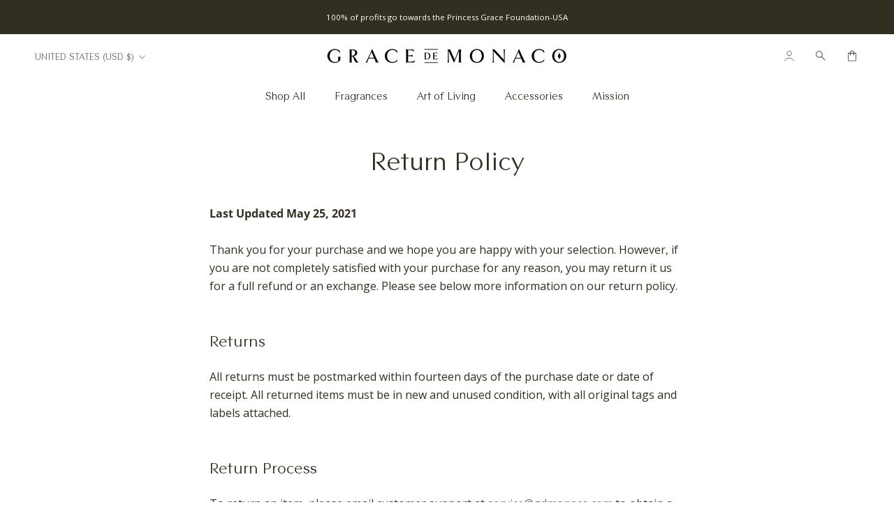

--- FILE ---
content_type: text/html; charset=utf-8
request_url: https://gdmonaco.com/pages/return-policy
body_size: 47350
content:















<!doctype html>

<html class="no-js" lang="en">
  <head><script src="//gdmonaco.com/cdn/shop/t/52/assets/libs.min.js?v=26178543184394469741745338336" defer></script>
    <script src="//gdmonaco.com/cdn/shop/t/52/assets/theme.js?v=35214931344978422231745940740" defer></script>
    <script src="//gdmonaco.com/cdn/shop/t/52/assets/custom.js?v=156924391498070419851745338336" defer></script>

    

    <!-- heatmap.com snippet -->
    <script>
      (function() {
        var _heatmap_paq = window._heatmap_paq || [];
        var heatUrl = window.heatUrl = "https://dashboard.heatmap.com/";
        function heatLoader(url, item) {
          if(typeof handleSinglePagedWebsite !== 'undefined' && item == 'prep') return true;
          var s = document.createElement("script"); s.type = "text/javascript";
          s.src = url; s.async = false; s.defer = true; document.head.appendChild(s);
        }
        heatLoader(heatUrl+"preprocessor.min.js?sid=2533", "prep");
        setTimeout(function() {
          if(typeof _heatmap_paq !== "object" || _heatmap_paq.length == 0) {
            _heatmap_paq.push(["setTrackerUrl", heatUrl+"heatmap.php"]);
            heatLoader(heatUrl+"heatmap-light.min.js?sid=2533", "heat");
          }
        }, 1000);
      })();
    </script>
    <!-- End heatmap.com snippet Code -->
    <!-- Google tag (gtag.js) -->
    <script async src="https://www.googletagmanager.com/gtag/js?id=G-FRP0EZ3YW4"></script>
    <script>
      window.dataLayer = window.dataLayer || [];
      function gtag(){dataLayer.push(arguments);}
      gtag('js', new Date());

      gtag('config', 'G-FRP0EZ3YW4');
    </script>

    

    

    <meta charset="utf-8">
    <meta http-equiv="X-UA-Compatible" content="IE=edge,chrome=1">
    <meta
      name="viewport"
      content="width=device-width, initial-scale=1.0, height=device-height, minimum-scale=1.0, maximum-scale=1.0"
    >
    <meta name="theme-color" content="">

    
    <title>
      Return Policy
      
      
       &ndash; Grace de Monaco 
    </title><meta name="description" content="Last Updated May 25, 2021 Thank you for your purchase and we hope you are happy with your selection. However, if you are not completely satisfied with your purchase for any reason, you may return it us for a full refund or an exchange. Please see below more information on our return policy. Returns All returns must be "><link rel="canonical" href="https://gdmonaco.com/pages/return-policy"><link rel="shortcut icon" href="//gdmonaco.com/cdn/shop/files/Favicon_Diamond_100x100_e0f4882e-1deb-4baa-84a9-3e262cf09dd2_96x.png?v=1617312114" type="image/png"><meta property="og:type" content="website">
  <meta property="og:title" content="Return Policy"><meta property="og:description" content="Last Updated May 25, 2021 Thank you for your purchase and we hope you are happy with your selection. However, if you are not completely satisfied with your purchase for any reason, you may return it us for a full refund or an exchange. Please see below more information on our return policy. Returns All returns must be "><meta property="og:url" content="https://gdmonaco.com/pages/return-policy">
<meta property="og:site_name" content="Grace de Monaco "><meta name="twitter:card" content="summary"><meta name="twitter:title" content="Return Policy">
  <meta name="twitter:description" content="Last Updated May 25, 2021 Thank you for your purchase and we hope you are happy with your selection. However, if you are not completely satisfied with your purchase for any reason, you may return it us for a full refund or an exchange. Please see below more information on our return policy. Returns All returns must be ">
    <style>
  @font-face {
  font-family: "Proza Libre";
  font-weight: 500;
  font-style: normal;
  font-display: fallback;
  src: url("//gdmonaco.com/cdn/fonts/proza_libre/prozalibre_n5.769da275b5c2e5f28c2bf0b1166b9e95644c320c.woff2") format("woff2"),
       url("//gdmonaco.com/cdn/fonts/proza_libre/prozalibre_n5.e541836a24e317d3c57a7720b00396b71e15f38a.woff") format("woff");
}

  @font-face {
  font-family: "Open Sans";
  font-weight: 400;
  font-style: normal;
  font-display: fallback;
  src: url("//gdmonaco.com/cdn/fonts/open_sans/opensans_n4.c32e4d4eca5273f6d4ee95ddf54b5bbb75fc9b61.woff2") format("woff2"),
       url("//gdmonaco.com/cdn/fonts/open_sans/opensans_n4.5f3406f8d94162b37bfa232b486ac93ee892406d.woff") format("woff");
}


  @font-face {
  font-family: "Open Sans";
  font-weight: 700;
  font-style: normal;
  font-display: fallback;
  src: url("//gdmonaco.com/cdn/fonts/open_sans/opensans_n7.a9393be1574ea8606c68f4441806b2711d0d13e4.woff2") format("woff2"),
       url("//gdmonaco.com/cdn/fonts/open_sans/opensans_n7.7b8af34a6ebf52beb1a4c1d8c73ad6910ec2e553.woff") format("woff");
}

  @font-face {
  font-family: "Open Sans";
  font-weight: 400;
  font-style: italic;
  font-display: fallback;
  src: url("//gdmonaco.com/cdn/fonts/open_sans/opensans_i4.6f1d45f7a46916cc95c694aab32ecbf7509cbf33.woff2") format("woff2"),
       url("//gdmonaco.com/cdn/fonts/open_sans/opensans_i4.4efaa52d5a57aa9a57c1556cc2b7465d18839daa.woff") format("woff");
}

  @font-face {
  font-family: "Open Sans";
  font-weight: 700;
  font-style: italic;
  font-display: fallback;
  src: url("//gdmonaco.com/cdn/fonts/open_sans/opensans_i7.916ced2e2ce15f7fcd95d196601a15e7b89ee9a4.woff2") format("woff2"),
       url("//gdmonaco.com/cdn/fonts/open_sans/opensans_i7.99a9cff8c86ea65461de497ade3d515a98f8b32a.woff") format("woff");
}


  @font-face {
    font-family: 'contax';
    src: url('https://cdn.shopify.com/s/files/1/0552/1355/5864/files/contax-sans-55-regular.woff2');
  }

  :root {
    --heading-font-family : 'contax', sans-serif;
    --heading-font-weight : 500;
    --heading-font-style  : normal;

    --text-font-family : "Open Sans", sans-serif;
    --text-font-weight : 400;
    --text-font-style  : normal;

    --base-text-font-size   : 16px;
    --default-text-font-size: 14px;--background          : #ffffff;
    --background-rgb      : 255, 255, 255;
    --light-background    : #ffffff;
    --light-background-rgb: 255, 255, 255;
    --heading-color       : #322e21;
    --text-color          : #322e21;
    --text-color-rgb      : 50, 46, 33;
    --text-color-light    : #6a6a6a;
    --text-color-light-rgb: 106, 106, 106;
    --link-color          : #6a6a6a;
    --link-color-rgb      : 106, 106, 106;
    --border-color        : #e0e0de;
    --border-color-rgb    : 224, 224, 222;

    --button-background    : #322e21;
    --button-background-rgb: 50, 46, 33;
    --button-text-color    : #ffffff;

    --header-background       : #ffffff;
    --header-heading-color    : #322e21;
    --header-light-text-color : #6a6a6a;
    --header-border-color     : #e0e0de;

    --footer-background    : #ffffff;
    --footer-text-color    : #6a6a6a;
    --footer-heading-color : #322e21;
    --footer-border-color  : #e9e9e9;

    --navigation-background      : #ffffff;
    --navigation-background-rgb  : 255, 255, 255;
    --navigation-text-color      : #322e21;
    --navigation-text-color-light: rgba(50, 46, 33, 0.5);
    --navigation-border-color    : rgba(50, 46, 33, 0.25);

    --newsletter-popup-background     : #322e21;
    --newsletter-popup-text-color     : #ffffff;
    --newsletter-popup-text-color-rgb : 255, 255, 255;

    --secondary-elements-background       : #322e21;
    --secondary-elements-background-rgb   : 50, 46, 33;
    --secondary-elements-text-color       : #ffffff;
    --secondary-elements-text-color-light : rgba(255, 255, 255, 0.5);
    --secondary-elements-border-color     : rgba(255, 255, 255, 0.25);

    --product-sale-price-color    : #322e21;
    --product-sale-price-color-rgb: 50, 46, 33;
    --product-star-rating: #322e21;

    /* Shopify related variables */
    --payment-terms-background-color: #ffffff;

    /* Products */

    --horizontal-spacing-four-products-per-row: 20px;
        --horizontal-spacing-two-products-per-row : 20px;

    --vertical-spacing-four-products-per-row: 40px;
        --vertical-spacing-two-products-per-row : 50px;

    /* Animation */
    --drawer-transition-timing: cubic-bezier(0.645, 0.045, 0.355, 1);
    --header-base-height: 80px; /* We set a default for browsers that do not support CSS variables */

    /* Cursors */
    --cursor-zoom-in-svg    : url(//gdmonaco.com/cdn/shop/t/52/assets/cursor-zoom-in.svg?v=18180472426922983421745338336);
    --cursor-zoom-in-2x-svg : url(//gdmonaco.com/cdn/shop/t/52/assets/cursor-zoom-in-2x.svg?v=152279229949459212531745338336);
  }
</style>

<script>
  // IE11 does not have support for CSS variables, so we have to polyfill them
  if (!(((window || {}).CSS || {}).supports && window.CSS.supports('(--a: 0)'))) {
    const script = document.createElement('script');
    script.type = 'text/javascript';
    script.src = 'https://cdn.jsdelivr.net/npm/css-vars-ponyfill@2';
    script.onload = function() {
      cssVars({});
    };

    document.getElementsByTagName('head')[0].appendChild(script);
  }
</script>


    
  <script>window.performance && window.performance.mark && window.performance.mark('shopify.content_for_header.start');</script><meta name="facebook-domain-verification" content="6ehdgfuz33spej8tw6a6mbc5lpobvm">
<meta name="facebook-domain-verification" content="b1o81u73rq2ty4mpfhzvrvi85h8m3c">
<meta name="google-site-verification" content="PpozO6FlUSgb6lXqWW2WRX_02ZCt_-f1ShY4iGW96JM">
<meta id="shopify-digital-wallet" name="shopify-digital-wallet" content="/55213555864/digital_wallets/dialog">
<meta name="shopify-checkout-api-token" content="b47b8306ae9101af961e167421a5975e">
<meta id="in-context-paypal-metadata" data-shop-id="55213555864" data-venmo-supported="false" data-environment="production" data-locale="en_US" data-paypal-v4="true" data-currency="USD">
<link rel="alternate" hreflang="x-default" href="https://gdmonaco.com/pages/return-policy">
<link rel="alternate" hreflang="en-FR" href="https://gdmonaco.com/en-fr/pages/return-policy">
<link rel="alternate" hreflang="en-AU" href="https://gdmonaco.com/en-au/pages/return-policy">
<link rel="alternate" hreflang="en-DE" href="https://gdmonaco.com/en-de/pages/return-policy">
<link rel="alternate" hreflang="en-US" href="https://gdmonaco.com/pages/return-policy">
<script async="async" src="/checkouts/internal/preloads.js?locale=en-US"></script>
<link rel="preconnect" href="https://shop.app" crossorigin="anonymous">
<script async="async" src="https://shop.app/checkouts/internal/preloads.js?locale=en-US&shop_id=55213555864" crossorigin="anonymous"></script>
<script id="apple-pay-shop-capabilities" type="application/json">{"shopId":55213555864,"countryCode":"US","currencyCode":"USD","merchantCapabilities":["supports3DS"],"merchantId":"gid:\/\/shopify\/Shop\/55213555864","merchantName":"Grace de Monaco ","requiredBillingContactFields":["postalAddress","email","phone"],"requiredShippingContactFields":["postalAddress","email","phone"],"shippingType":"shipping","supportedNetworks":["visa","masterCard","amex","discover","elo","jcb"],"total":{"type":"pending","label":"Grace de Monaco ","amount":"1.00"},"shopifyPaymentsEnabled":true,"supportsSubscriptions":true}</script>
<script id="shopify-features" type="application/json">{"accessToken":"b47b8306ae9101af961e167421a5975e","betas":["rich-media-storefront-analytics"],"domain":"gdmonaco.com","predictiveSearch":true,"shopId":55213555864,"locale":"en"}</script>
<script>var Shopify = Shopify || {};
Shopify.shop = "grace-de-monaco.myshopify.com";
Shopify.locale = "en";
Shopify.currency = {"active":"USD","rate":"1.0"};
Shopify.country = "US";
Shopify.theme = {"name":"GdM [Dev-Asim]","id":145949786264,"schema_name":"Prestige","schema_version":"5.7.0","theme_store_id":855,"role":"main"};
Shopify.theme.handle = "null";
Shopify.theme.style = {"id":null,"handle":null};
Shopify.cdnHost = "gdmonaco.com/cdn";
Shopify.routes = Shopify.routes || {};
Shopify.routes.root = "/";</script>
<script type="module">!function(o){(o.Shopify=o.Shopify||{}).modules=!0}(window);</script>
<script>!function(o){function n(){var o=[];function n(){o.push(Array.prototype.slice.apply(arguments))}return n.q=o,n}var t=o.Shopify=o.Shopify||{};t.loadFeatures=n(),t.autoloadFeatures=n()}(window);</script>
<script>
  window.ShopifyPay = window.ShopifyPay || {};
  window.ShopifyPay.apiHost = "shop.app\/pay";
  window.ShopifyPay.redirectState = null;
</script>
<script id="shop-js-analytics" type="application/json">{"pageType":"page"}</script>
<script defer="defer" async type="module" src="//gdmonaco.com/cdn/shopifycloud/shop-js/modules/v2/client.init-shop-cart-sync_C5BV16lS.en.esm.js"></script>
<script defer="defer" async type="module" src="//gdmonaco.com/cdn/shopifycloud/shop-js/modules/v2/chunk.common_CygWptCX.esm.js"></script>
<script type="module">
  await import("//gdmonaco.com/cdn/shopifycloud/shop-js/modules/v2/client.init-shop-cart-sync_C5BV16lS.en.esm.js");
await import("//gdmonaco.com/cdn/shopifycloud/shop-js/modules/v2/chunk.common_CygWptCX.esm.js");

  window.Shopify.SignInWithShop?.initShopCartSync?.({"fedCMEnabled":true,"windoidEnabled":true});

</script>
<script>
  window.Shopify = window.Shopify || {};
  if (!window.Shopify.featureAssets) window.Shopify.featureAssets = {};
  window.Shopify.featureAssets['shop-js'] = {"shop-cart-sync":["modules/v2/client.shop-cart-sync_ZFArdW7E.en.esm.js","modules/v2/chunk.common_CygWptCX.esm.js"],"init-fed-cm":["modules/v2/client.init-fed-cm_CmiC4vf6.en.esm.js","modules/v2/chunk.common_CygWptCX.esm.js"],"shop-button":["modules/v2/client.shop-button_tlx5R9nI.en.esm.js","modules/v2/chunk.common_CygWptCX.esm.js"],"shop-cash-offers":["modules/v2/client.shop-cash-offers_DOA2yAJr.en.esm.js","modules/v2/chunk.common_CygWptCX.esm.js","modules/v2/chunk.modal_D71HUcav.esm.js"],"init-windoid":["modules/v2/client.init-windoid_sURxWdc1.en.esm.js","modules/v2/chunk.common_CygWptCX.esm.js"],"shop-toast-manager":["modules/v2/client.shop-toast-manager_ClPi3nE9.en.esm.js","modules/v2/chunk.common_CygWptCX.esm.js"],"init-shop-email-lookup-coordinator":["modules/v2/client.init-shop-email-lookup-coordinator_B8hsDcYM.en.esm.js","modules/v2/chunk.common_CygWptCX.esm.js"],"init-shop-cart-sync":["modules/v2/client.init-shop-cart-sync_C5BV16lS.en.esm.js","modules/v2/chunk.common_CygWptCX.esm.js"],"avatar":["modules/v2/client.avatar_BTnouDA3.en.esm.js"],"pay-button":["modules/v2/client.pay-button_FdsNuTd3.en.esm.js","modules/v2/chunk.common_CygWptCX.esm.js"],"init-customer-accounts":["modules/v2/client.init-customer-accounts_DxDtT_ad.en.esm.js","modules/v2/client.shop-login-button_C5VAVYt1.en.esm.js","modules/v2/chunk.common_CygWptCX.esm.js","modules/v2/chunk.modal_D71HUcav.esm.js"],"init-shop-for-new-customer-accounts":["modules/v2/client.init-shop-for-new-customer-accounts_ChsxoAhi.en.esm.js","modules/v2/client.shop-login-button_C5VAVYt1.en.esm.js","modules/v2/chunk.common_CygWptCX.esm.js","modules/v2/chunk.modal_D71HUcav.esm.js"],"shop-login-button":["modules/v2/client.shop-login-button_C5VAVYt1.en.esm.js","modules/v2/chunk.common_CygWptCX.esm.js","modules/v2/chunk.modal_D71HUcav.esm.js"],"init-customer-accounts-sign-up":["modules/v2/client.init-customer-accounts-sign-up_CPSyQ0Tj.en.esm.js","modules/v2/client.shop-login-button_C5VAVYt1.en.esm.js","modules/v2/chunk.common_CygWptCX.esm.js","modules/v2/chunk.modal_D71HUcav.esm.js"],"shop-follow-button":["modules/v2/client.shop-follow-button_Cva4Ekp9.en.esm.js","modules/v2/chunk.common_CygWptCX.esm.js","modules/v2/chunk.modal_D71HUcav.esm.js"],"checkout-modal":["modules/v2/client.checkout-modal_BPM8l0SH.en.esm.js","modules/v2/chunk.common_CygWptCX.esm.js","modules/v2/chunk.modal_D71HUcav.esm.js"],"lead-capture":["modules/v2/client.lead-capture_Bi8yE_yS.en.esm.js","modules/v2/chunk.common_CygWptCX.esm.js","modules/v2/chunk.modal_D71HUcav.esm.js"],"shop-login":["modules/v2/client.shop-login_D6lNrXab.en.esm.js","modules/v2/chunk.common_CygWptCX.esm.js","modules/v2/chunk.modal_D71HUcav.esm.js"],"payment-terms":["modules/v2/client.payment-terms_CZxnsJam.en.esm.js","modules/v2/chunk.common_CygWptCX.esm.js","modules/v2/chunk.modal_D71HUcav.esm.js"]};
</script>
<script>(function() {
  var isLoaded = false;
  function asyncLoad() {
    if (isLoaded) return;
    isLoaded = true;
    var urls = ["https:\/\/plugins-media.makeupar.com\/smb\/sdk.js?shop=grace-de-monaco.myshopify.com","\/\/cdn.shopify.com\/proxy\/19642c39d920485c48c921110471bfd56c9c854598dac77e66730113173091bb\/apps.bazaarvoice.com\/deployments\/gracedemonaco\/main_site\/production\/en_US\/bv.js?shop=grace-de-monaco.myshopify.com\u0026sp-cache-control=cHVibGljLCBtYXgtYWdlPTkwMA","https:\/\/cdn.shopify.com\/s\/files\/1\/0552\/1355\/5864\/t\/43\/assets\/affirmShopify.js?v=1726583738\u0026shop=grace-de-monaco.myshopify.com","https:\/\/light.spicegems.org\/0\/js\/scripttags\/grace-de-monaco\/country_redirect_fa78ed9f8a546e5f438856b21820fe7d.min.js?v=19\u0026shop=grace-de-monaco.myshopify.com","https:\/\/na.shgcdn3.com\/pixel-collector.js?shop=grace-de-monaco.myshopify.com","https:\/\/app.octaneai.com\/xuivg5gegqld5dz3\/shopify.js?x=QgWKvPJhcLC9fk4l\u0026shop=grace-de-monaco.myshopify.com"];
    for (var i = 0; i < urls.length; i++) {
      var s = document.createElement('script');
      s.type = 'text/javascript';
      s.async = true;
      s.src = urls[i];
      var x = document.getElementsByTagName('script')[0];
      x.parentNode.insertBefore(s, x);
    }
  };
  if(window.attachEvent) {
    window.attachEvent('onload', asyncLoad);
  } else {
    window.addEventListener('load', asyncLoad, false);
  }
})();</script>
<script id="__st">var __st={"a":55213555864,"offset":-18000,"reqid":"86575521-4190-44bf-9a1a-07684375e1c1-1768805204","pageurl":"gdmonaco.com\/pages\/return-policy?srsltid=AfmBOopWPiUXAPhU4eo5vLgqKIDgiPB_O6Se6giQHkkHWbYaJXH6hpkA","s":"pages-91357839512","u":"0f53938b2a86","p":"page","rtyp":"page","rid":91357839512};</script>
<script>window.ShopifyPaypalV4VisibilityTracking = true;</script>
<script id="captcha-bootstrap">!function(){'use strict';const t='contact',e='account',n='new_comment',o=[[t,t],['blogs',n],['comments',n],[t,'customer']],c=[[e,'customer_login'],[e,'guest_login'],[e,'recover_customer_password'],[e,'create_customer']],r=t=>t.map((([t,e])=>`form[action*='/${t}']:not([data-nocaptcha='true']) input[name='form_type'][value='${e}']`)).join(','),a=t=>()=>t?[...document.querySelectorAll(t)].map((t=>t.form)):[];function s(){const t=[...o],e=r(t);return a(e)}const i='password',u='form_key',d=['recaptcha-v3-token','g-recaptcha-response','h-captcha-response',i],f=()=>{try{return window.sessionStorage}catch{return}},m='__shopify_v',_=t=>t.elements[u];function p(t,e,n=!1){try{const o=window.sessionStorage,c=JSON.parse(o.getItem(e)),{data:r}=function(t){const{data:e,action:n}=t;return t[m]||n?{data:e,action:n}:{data:t,action:n}}(c);for(const[e,n]of Object.entries(r))t.elements[e]&&(t.elements[e].value=n);n&&o.removeItem(e)}catch(o){console.error('form repopulation failed',{error:o})}}const l='form_type',E='cptcha';function T(t){t.dataset[E]=!0}const w=window,h=w.document,L='Shopify',v='ce_forms',y='captcha';let A=!1;((t,e)=>{const n=(g='f06e6c50-85a8-45c8-87d0-21a2b65856fe',I='https://cdn.shopify.com/shopifycloud/storefront-forms-hcaptcha/ce_storefront_forms_captcha_hcaptcha.v1.5.2.iife.js',D={infoText:'Protected by hCaptcha',privacyText:'Privacy',termsText:'Terms'},(t,e,n)=>{const o=w[L][v],c=o.bindForm;if(c)return c(t,g,e,D).then(n);var r;o.q.push([[t,g,e,D],n]),r=I,A||(h.body.append(Object.assign(h.createElement('script'),{id:'captcha-provider',async:!0,src:r})),A=!0)});var g,I,D;w[L]=w[L]||{},w[L][v]=w[L][v]||{},w[L][v].q=[],w[L][y]=w[L][y]||{},w[L][y].protect=function(t,e){n(t,void 0,e),T(t)},Object.freeze(w[L][y]),function(t,e,n,w,h,L){const[v,y,A,g]=function(t,e,n){const i=e?o:[],u=t?c:[],d=[...i,...u],f=r(d),m=r(i),_=r(d.filter((([t,e])=>n.includes(e))));return[a(f),a(m),a(_),s()]}(w,h,L),I=t=>{const e=t.target;return e instanceof HTMLFormElement?e:e&&e.form},D=t=>v().includes(t);t.addEventListener('submit',(t=>{const e=I(t);if(!e)return;const n=D(e)&&!e.dataset.hcaptchaBound&&!e.dataset.recaptchaBound,o=_(e),c=g().includes(e)&&(!o||!o.value);(n||c)&&t.preventDefault(),c&&!n&&(function(t){try{if(!f())return;!function(t){const e=f();if(!e)return;const n=_(t);if(!n)return;const o=n.value;o&&e.removeItem(o)}(t);const e=Array.from(Array(32),(()=>Math.random().toString(36)[2])).join('');!function(t,e){_(t)||t.append(Object.assign(document.createElement('input'),{type:'hidden',name:u})),t.elements[u].value=e}(t,e),function(t,e){const n=f();if(!n)return;const o=[...t.querySelectorAll(`input[type='${i}']`)].map((({name:t})=>t)),c=[...d,...o],r={};for(const[a,s]of new FormData(t).entries())c.includes(a)||(r[a]=s);n.setItem(e,JSON.stringify({[m]:1,action:t.action,data:r}))}(t,e)}catch(e){console.error('failed to persist form',e)}}(e),e.submit())}));const S=(t,e)=>{t&&!t.dataset[E]&&(n(t,e.some((e=>e===t))),T(t))};for(const o of['focusin','change'])t.addEventListener(o,(t=>{const e=I(t);D(e)&&S(e,y())}));const B=e.get('form_key'),M=e.get(l),P=B&&M;t.addEventListener('DOMContentLoaded',(()=>{const t=y();if(P)for(const e of t)e.elements[l].value===M&&p(e,B);[...new Set([...A(),...v().filter((t=>'true'===t.dataset.shopifyCaptcha))])].forEach((e=>S(e,t)))}))}(h,new URLSearchParams(w.location.search),n,t,e,['guest_login'])})(!0,!0)}();</script>
<script integrity="sha256-4kQ18oKyAcykRKYeNunJcIwy7WH5gtpwJnB7kiuLZ1E=" data-source-attribution="shopify.loadfeatures" defer="defer" src="//gdmonaco.com/cdn/shopifycloud/storefront/assets/storefront/load_feature-a0a9edcb.js" crossorigin="anonymous"></script>
<script crossorigin="anonymous" defer="defer" src="//gdmonaco.com/cdn/shopifycloud/storefront/assets/shopify_pay/storefront-65b4c6d7.js?v=20250812"></script>
<script data-source-attribution="shopify.dynamic_checkout.dynamic.init">var Shopify=Shopify||{};Shopify.PaymentButton=Shopify.PaymentButton||{isStorefrontPortableWallets:!0,init:function(){window.Shopify.PaymentButton.init=function(){};var t=document.createElement("script");t.src="https://gdmonaco.com/cdn/shopifycloud/portable-wallets/latest/portable-wallets.en.js",t.type="module",document.head.appendChild(t)}};
</script>
<script data-source-attribution="shopify.dynamic_checkout.buyer_consent">
  function portableWalletsHideBuyerConsent(e){var t=document.getElementById("shopify-buyer-consent"),n=document.getElementById("shopify-subscription-policy-button");t&&n&&(t.classList.add("hidden"),t.setAttribute("aria-hidden","true"),n.removeEventListener("click",e))}function portableWalletsShowBuyerConsent(e){var t=document.getElementById("shopify-buyer-consent"),n=document.getElementById("shopify-subscription-policy-button");t&&n&&(t.classList.remove("hidden"),t.removeAttribute("aria-hidden"),n.addEventListener("click",e))}window.Shopify?.PaymentButton&&(window.Shopify.PaymentButton.hideBuyerConsent=portableWalletsHideBuyerConsent,window.Shopify.PaymentButton.showBuyerConsent=portableWalletsShowBuyerConsent);
</script>
<script data-source-attribution="shopify.dynamic_checkout.cart.bootstrap">document.addEventListener("DOMContentLoaded",(function(){function t(){return document.querySelector("shopify-accelerated-checkout-cart, shopify-accelerated-checkout")}if(t())Shopify.PaymentButton.init();else{new MutationObserver((function(e,n){t()&&(Shopify.PaymentButton.init(),n.disconnect())})).observe(document.body,{childList:!0,subtree:!0})}}));
</script>
<link id="shopify-accelerated-checkout-styles" rel="stylesheet" media="screen" href="https://gdmonaco.com/cdn/shopifycloud/portable-wallets/latest/accelerated-checkout-backwards-compat.css" crossorigin="anonymous">
<style id="shopify-accelerated-checkout-cart">
        #shopify-buyer-consent {
  margin-top: 1em;
  display: inline-block;
  width: 100%;
}

#shopify-buyer-consent.hidden {
  display: none;
}

#shopify-subscription-policy-button {
  background: none;
  border: none;
  padding: 0;
  text-decoration: underline;
  font-size: inherit;
  cursor: pointer;
}

#shopify-subscription-policy-button::before {
  box-shadow: none;
}

      </style>

<script>window.performance && window.performance.mark && window.performance.mark('shopify.content_for_header.end');</script>
  





  <script type="text/javascript">
    
      window.__shgMoneyFormat = window.__shgMoneyFormat || {"AED":{"currency":"AED","currency_symbol":"د.إ","currency_symbol_location":"left","decimal_places":2,"decimal_separator":".","thousands_separator":","},"AUD":{"currency":"AUD","currency_symbol":"$","currency_symbol_location":"left","decimal_places":2,"decimal_separator":".","thousands_separator":","},"CAD":{"currency":"CAD","currency_symbol":"$","currency_symbol_location":"left","decimal_places":2,"decimal_separator":".","thousands_separator":","},"CHF":{"currency":"CHF","currency_symbol":"CHF","currency_symbol_location":"left","decimal_places":2,"decimal_separator":".","thousands_separator":","},"CNY":{"currency":"CNY","currency_symbol":"¥","currency_symbol_location":"left","decimal_places":2,"decimal_separator":".","thousands_separator":","},"CZK":{"currency":"CZK","currency_symbol":"Kč","currency_symbol_location":"left","decimal_places":2,"decimal_separator":".","thousands_separator":","},"DKK":{"currency":"DKK","currency_symbol":"kr.","currency_symbol_location":"left","decimal_places":2,"decimal_separator":".","thousands_separator":","},"EUR":{"currency":"EUR","currency_symbol":"€","currency_symbol_location":"left","decimal_places":2,"decimal_separator":".","thousands_separator":","},"GBP":{"currency":"GBP","currency_symbol":"£","currency_symbol_location":"left","decimal_places":2,"decimal_separator":".","thousands_separator":","},"HUF":{"currency":"HUF","currency_symbol":"Ft","currency_symbol_location":"left","decimal_places":2,"decimal_separator":".","thousands_separator":","},"KZT":{"currency":"KZT","currency_symbol":"₸","currency_symbol_location":"left","decimal_places":2,"decimal_separator":".","thousands_separator":","},"PLN":{"currency":"PLN","currency_symbol":"zł","currency_symbol_location":"left","decimal_places":2,"decimal_separator":".","thousands_separator":","},"RON":{"currency":"RON","currency_symbol":"Lei","currency_symbol_location":"left","decimal_places":2,"decimal_separator":".","thousands_separator":","},"SAR":{"currency":"SAR","currency_symbol":"ر.س","currency_symbol_location":"left","decimal_places":2,"decimal_separator":".","thousands_separator":","},"SEK":{"currency":"SEK","currency_symbol":"kr","currency_symbol_location":"left","decimal_places":2,"decimal_separator":".","thousands_separator":","},"SGD":{"currency":"SGD","currency_symbol":"$","currency_symbol_location":"left","decimal_places":2,"decimal_separator":".","thousands_separator":","},"THB":{"currency":"THB","currency_symbol":"฿","currency_symbol_location":"left","decimal_places":2,"decimal_separator":".","thousands_separator":","},"USD":{"currency":"USD","currency_symbol":"$","currency_symbol_location":"left","decimal_places":2,"decimal_separator":".","thousands_separator":","}};
    
    window.__shgCurrentCurrencyCode = window.__shgCurrentCurrencyCode || {
      currency: "USD",
      currency_symbol: "$",
      decimal_separator: ".",
      thousands_separator: ",",
      decimal_places: 2,
      currency_symbol_location: "left"
    };
  </script>




    <link rel="stylesheet" href="//gdmonaco.com/cdn/shop/t/52/assets/theme.css?v=51537897516749287801745508212">
    <link href="//gdmonaco.com/cdn/shop/t/52/assets/custom.css?v=178148945209556024571746545887" rel="stylesheet" type="text/css" media="all" />
    <link href="//gdmonaco.com/cdn/shop/t/52/assets/general.css?v=46204370316760917671746543035" rel="stylesheet" type="text/css" media="all" />

    <script>// This allows to expose several variables to the global scope, to be used in scripts
      window.theme = {
        pageType: "page",
        moneyFormat: "\u003cspan class=money\u003e${{amount}} USD\u003c\/span\u003e",
        moneyWithCurrencyFormat: "\u003cspan class=money\u003e${{amount}} USD\u003c\/span\u003e",
        currencyCodeEnabled: false,
        productImageSize: "tall",
        searchMode: "product,article,page",
        showPageTransition: false,
        showElementStaggering: false,
        showImageZooming: true
      };

      window.routes = {
        rootUrl: "\/",
        rootUrlWithoutSlash: '',
        cartUrl: "\/cart",
        cartAddUrl: "\/cart\/add",
        cartChangeUrl: "\/cart\/change",
        searchUrl: "\/search",
        productRecommendationsUrl: "\/recommendations\/products"
      };

      window.languages = {
        cartAddNote: "Add Order Note",
        cartEditNote: "Edit Order Note",
        productImageLoadingError: "This image could not be loaded. Please try to reload the page.",
        productFormAddToCart: "Add to cart",
        productFormUnavailable: "Unavailable",
        productFormSoldOut: "Coming Soon",
        shippingEstimatorOneResult: "1 option available:",
        shippingEstimatorMoreResults: "{{count}} options available:",
        shippingEstimatorNoResults: "No shipping could be found"
      };

      window.lazySizesConfig = {
        loadHidden: false,
        hFac: 0.5,
        expFactor: 2,
        ricTimeout: 150,
        lazyClass: 'Image--lazyLoad',
        loadingClass: 'Image--lazyLoading',
        loadedClass: 'Image--lazyLoaded'
      };

      document.documentElement.className = document.documentElement.className.replace('no-js', 'js');
      document.documentElement.style.setProperty('--window-height', window.innerHeight + 'px');

      // We do a quick detection of some features (we could use Modernizr but for so little...)
      (function() {
        document.documentElement.className += ((window.CSS && window.CSS.supports('(position: sticky) or (position: -webkit-sticky)')) ? ' supports-sticky' : ' no-supports-sticky');
        document.documentElement.className += (window.matchMedia('(-moz-touch-enabled: 1), (hover: none)')).matches ? ' no-supports-hover' : ' supports-hover';
      }());

      
    </script>

    <script src="//gdmonaco.com/cdn/shop/t/52/assets/lazysizes.min.js?v=174358363404432586981745338336" async></script>

    <script>
      (function () {
        window.onpageshow = function() {
          if (window.theme.showPageTransition) {
            var pageTransition = document.querySelector('.PageTransition');

            if (pageTransition) {
              pageTransition.style.visibility = 'visible';
              pageTransition.style.opacity = '0';
            }
          }

          // When the page is loaded from the cache, we have to reload the cart content
          document.documentElement.dispatchEvent(new CustomEvent('cart:refresh', {
            bubbles: true
          }));
        };
      })();
    </script>

    


  <script type="application/ld+json">
  {
    "@context": "http://schema.org",
    "@type": "BreadcrumbList",
  "itemListElement": [{
      "@type": "ListItem",
      "position": 1,
      "name": "Home",
      "item": "https://gdmonaco.com"
    },{
          "@type": "ListItem",
          "position": 2,
          "name": "Return Policy",
          "item": "https://gdmonaco.com/pages/return-policy"
        }]
  }
  </script>


    

<script type="text/javascript">
  
    window.SHG_CUSTOMER = null;
  
</script>








    
            <!-- giftbox-script -->
            <script src="//gdmonaco.com/cdn/shop/t/52/assets/giftbox-config.js?v=111603181540343972631745338336" type="text/javascript"></script>
            <!-- / giftbox-script -->
            
  <!-- BEGIN app block: shopify://apps/eg-auto-add-to-cart/blocks/app-embed/0f7d4f74-1e89-4820-aec4-6564d7e535d2 -->










  
    <script
      async
      type="text/javascript"
      src="https://cdn.506.io/eg/script.js?shop=grace-de-monaco.myshopify.com&v=7"
    ></script>
  



  <meta id="easygift-shop" itemid="c2hvcF8kXzE3Njg4MDUyMDU=" content="{&quot;isInstalled&quot;:true,&quot;installedOn&quot;:&quot;2024-04-19T23:09:24.139Z&quot;,&quot;appVersion&quot;:&quot;3.0&quot;,&quot;subscriptionName&quot;:&quot;Unlimited&quot;,&quot;cartAnalytics&quot;:true,&quot;freeTrialEndsOn&quot;:null,&quot;settings&quot;:{&quot;reminderBannerStyle&quot;:{&quot;position&quot;:{&quot;horizontal&quot;:&quot;right&quot;,&quot;vertical&quot;:&quot;bottom&quot;},&quot;closingMode&quot;:&quot;doNotAutoClose&quot;,&quot;cssStyles&quot;:&quot;&quot;,&quot;displayAfter&quot;:5,&quot;headerText&quot;:&quot;&quot;,&quot;imageUrl&quot;:null,&quot;primaryColor&quot;:&quot;#000000&quot;,&quot;reshowBannerAfter&quot;:&quot;everyNewSession&quot;,&quot;selfcloseAfter&quot;:5,&quot;showImage&quot;:false,&quot;subHeaderText&quot;:&quot;&quot;},&quot;addedItemIdentifier&quot;:&quot;_Gifted&quot;,&quot;ignoreOtherAppLineItems&quot;:null,&quot;customVariantsInfoLifetimeMins&quot;:1440,&quot;redirectPath&quot;:null,&quot;ignoreNonStandardCartRequests&quot;:false,&quot;bannerStyle&quot;:{&quot;position&quot;:{&quot;horizontal&quot;:&quot;right&quot;,&quot;vertical&quot;:&quot;bottom&quot;},&quot;cssStyles&quot;:null,&quot;primaryColor&quot;:&quot;#000000&quot;},&quot;themePresetId&quot;:null,&quot;notificationStyle&quot;:{&quot;position&quot;:{&quot;horizontal&quot;:null,&quot;vertical&quot;:null},&quot;cssStyles&quot;:null,&quot;duration&quot;:null,&quot;hasCustomizations&quot;:false,&quot;primaryColor&quot;:null},&quot;fetchCartData&quot;:false,&quot;useLocalStorage&quot;:{&quot;enabled&quot;:false,&quot;expiryMinutes&quot;:null},&quot;popupStyle&quot;:{&quot;closeModalOutsideClick&quot;:true,&quot;addButtonText&quot;:null,&quot;cssStyles&quot;:null,&quot;dismissButtonText&quot;:null,&quot;hasCustomizations&quot;:false,&quot;imageUrl&quot;:null,&quot;outOfStockButtonText&quot;:null,&quot;primaryColor&quot;:null,&quot;secondaryColor&quot;:null,&quot;showProductLink&quot;:false,&quot;subscriptionLabel&quot;:&quot;Subscription Plan&quot;},&quot;refreshAfterBannerClick&quot;:false,&quot;disableReapplyRules&quot;:false,&quot;disableReloadOnFailedAddition&quot;:false,&quot;autoReloadCartPage&quot;:false,&quot;ajaxRedirectPath&quot;:null,&quot;allowSimultaneousRequests&quot;:false,&quot;applyRulesOnCheckout&quot;:false,&quot;enableCartCtrlOverrides&quot;:true,&quot;scriptSettings&quot;:{&quot;branding&quot;:{&quot;show&quot;:false,&quot;removalRequestSent&quot;:null},&quot;productPageRedirection&quot;:{&quot;enabled&quot;:false,&quot;products&quot;:[],&quot;redirectionURL&quot;:&quot;\/&quot;},&quot;debugging&quot;:{&quot;enabled&quot;:false,&quot;enabledOn&quot;:null,&quot;stringifyObj&quot;:false},&quot;customCSS&quot;:null,&quot;delayUpdates&quot;:2000,&quot;decodePayload&quot;:false,&quot;hideAlertsOnFrontend&quot;:false,&quot;removeEGPropertyFromSplitActionLineItems&quot;:false,&quot;fetchProductInfoFromSavedDomain&quot;:false,&quot;enableBuyNowInterceptions&quot;:false,&quot;removeProductsAddedFromExpiredRules&quot;:false,&quot;useFinalPrice&quot;:false,&quot;hideGiftedPropertyText&quot;:false,&quot;fetchCartDataBeforeRequest&quot;:false}},&quot;translations&quot;:null,&quot;defaultLocale&quot;:&quot;en&quot;,&quot;shopDomain&quot;:&quot;gdmonaco.com&quot;}">


<script defer>
  (async function() {
    try {

      const blockVersion = "v3"
      if (blockVersion != "v3") {
        return
      }

      let metaErrorFlag = false;
      if (metaErrorFlag) {
        return
      }

      // Parse metafields as JSON
      const metafields = {"easygift-rule-6622ffb3afcb526293e0d086":{"schedule":{"enabled":false,"starts":null,"ends":null},"trigger":{"productTags":{"targets":[],"collectionInfo":null,"sellingPlan":null},"type":"productsInclude","minCartValue":null,"hasUpperCartValue":false,"upperCartValue":null,"products":[{"name":"Ombre Sereine Eau de Parfum - Default Title","variantId":42708263305368,"variantGid":"gid:\/\/shopify\/ProductVariant\/42708263305368","productGid":"gid:\/\/shopify\/Product\/7651092693144","handle":"ombre-sereine-eau-de-parfum","sellingPlans":[],"alerts":[],"_id":"663011da3b5bea83c7922bcc"}],"collections":[],"condition":"quantity","conditionMin":1,"conditionMax":null,"collectionSellingPlanType":null},"action":{"notification":{"enabled":false,"headerText":null,"subHeaderText":null,"showImage":false,"imageUrl":""},"discount":{"easygiftAppDiscount":false,"type":null,"id":null,"title":null,"createdByEasyGift":false,"code":null,"issue":null,"discountType":null,"value":null},"popupOptions":{"showVariantsSeparately":false,"headline":null,"subHeadline":null,"showItemsPrice":false,"popupDismissable":false,"subscriptionLabel":"Subscription Plan","imageUrl":null,"persistPopup":false,"rewardQuantity":1,"showDiscountedPrice":false,"hideOOSItems":false},"banner":{"redirectLink":null,"enabled":false,"headerText":null,"subHeaderText":null,"showImage":false,"imageUrl":null,"displayAfter":"5","closingMode":"doNotAutoClose","selfcloseAfter":"5","reshowBannerAfter":"everyNewSession"},"type":"addAutomatically","products":[{"name":"Ombre Sereine Sample - Default Title","variantId":"44086641721496","variantGid":"gid:\/\/shopify\/ProductVariant\/44086641721496","productGid":"gid:\/\/shopify\/Product\/8101561958552","quantity":1,"handle":"ombre-sereine-sample","price":"0.00"}],"limit":1,"preventProductRemoval":true,"addAvailableProducts":false},"targeting":{"link":{"destination":null,"data":null,"cookieLifetime":14},"additionalCriteria":{"geo":{"include":[],"exclude":[]},"hasOrderCountMax":false,"orderCountMax":null,"hasTotalSpentMax":null,"totalSpentMax":null,"type":null,"customerTags":[],"customerTagsExcluded":[],"customerId":[],"orderCount":null,"totalSpent":null},"type":"all"},"settings":{"worksInReverse":true,"runsOncePerSession":false,"preventAddedItemPurchase":true,"showReminderBanner":false},"translations":null,"_id":"6622ffb3afcb526293e0d086","name":"TBYB-AutoAdd-OmbreSample","store":"6622f99cc8452b31e7dbe0c2","shop":"grace-de-monaco","active":true,"createdAt":"2024-04-19T23:35:15.372Z","updatedAt":"2024-06-26T20:05:50.642Z","__v":0},"easygift-rule-6630109a75f0da7cf5dc7c1f":{"schedule":{"enabled":false,"starts":null,"ends":null},"trigger":{"productTags":{"targets":[],"collectionInfo":null,"sellingPlan":null},"type":"productsInclude","minCartValue":null,"hasUpperCartValue":false,"upperCartValue":null,"products":[{"name":"Danse Étoilée Eau de Parfum - Default Title","variantId":41835806556312,"variantGid":"gid:\/\/shopify\/ProductVariant\/41835806556312","productGid":"gid:\/\/shopify\/Product\/7317333377176","handle":"danse-etoilee-eau-de-parfum","sellingPlans":[{"id":"3051454616","name":"Try Before You Buy for 7 days"}],"alerts":[],"_id":"6630109a75f0da7cf5dc7c20"}],"collections":[],"condition":"quantity","conditionMin":1,"conditionMax":1,"collectionSellingPlanType":null},"action":{"notification":{"enabled":false,"headerText":null,"subHeaderText":null,"showImage":false,"imageUrl":""},"discount":{"easygiftAppDiscount":false,"type":null,"id":null,"title":null,"createdByEasyGift":false,"code":null,"issue":null,"discountType":null,"value":null},"popupOptions":{"showVariantsSeparately":false,"headline":null,"subHeadline":null,"showItemsPrice":false,"popupDismissable":false,"subscriptionLabel":"Subscription Plan","imageUrl":null,"persistPopup":false,"rewardQuantity":1,"showDiscountedPrice":false,"hideOOSItems":false},"banner":{"redirectLink":null,"enabled":false,"headerText":null,"subHeaderText":null,"showImage":false,"imageUrl":null,"displayAfter":"5","closingMode":"doNotAutoClose","selfcloseAfter":"5","reshowBannerAfter":"everyNewSession"},"type":"addAutomatically","products":[{"name":"Danse Étoilée Sample - Default Title","variantId":"44086621601944","variantGid":"gid:\/\/shopify\/ProductVariant\/44086621601944","productGid":"gid:\/\/shopify\/Product\/8101557928088","quantity":1,"handle":"danse-etoilee-sample","price":"0.00"}],"limit":1,"preventProductRemoval":true,"addAvailableProducts":false},"targeting":{"link":{"destination":null,"data":null,"cookieLifetime":14},"additionalCriteria":{"geo":{"include":[],"exclude":[]},"hasOrderCountMax":false,"orderCountMax":null,"hasTotalSpentMax":null,"totalSpentMax":null,"type":null,"customerTags":[],"customerTagsExcluded":[],"customerId":[],"orderCount":null,"totalSpent":null},"type":"all"},"settings":{"worksInReverse":true,"runsOncePerSession":false,"preventAddedItemPurchase":true,"showReminderBanner":false},"translations":null,"_id":"6630109a75f0da7cf5dc7c1f","name":"TBYB-AutoAdd-DanseSample","store":"6622f99cc8452b31e7dbe0c2","shop":"grace-de-monaco","active":true,"createdAt":"2024-04-29T21:26:50.798Z","updatedAt":"2024-06-26T20:06:55.641Z","__v":0},"easygift-rule-663011e08ad238b01cb64583":{"schedule":{"enabled":false,"starts":null,"ends":null},"trigger":{"productTags":{"targets":[],"collectionInfo":null,"sellingPlan":null},"type":"productsInclude","minCartValue":null,"hasUpperCartValue":false,"upperCartValue":null,"products":[{"name":"Promenade Sur Le Rocher Eau de Parfum - Default Title","variantId":41786413285528,"variantGid":"gid:\/\/shopify\/ProductVariant\/41786413285528","productGid":"gid:\/\/shopify\/Product\/7289240453272","handle":"promenade-sur-le-rocher-eau-de-parfum","sellingPlans":[],"alerts":[],"_id":"6630123a0fcf3c8455fab7e1"}],"collections":[],"condition":"quantity","conditionMin":1,"conditionMax":1,"collectionSellingPlanType":null},"action":{"notification":{"enabled":false,"headerText":null,"subHeaderText":null,"showImage":false,"imageUrl":""},"discount":{"easygiftAppDiscount":false,"type":null,"id":null,"title":null,"createdByEasyGift":false,"code":null,"issue":null,"discountType":null,"value":null},"popupOptions":{"showVariantsSeparately":false,"headline":null,"subHeadline":null,"showItemsPrice":false,"popupDismissable":false,"subscriptionLabel":"Subscription Plan","imageUrl":null,"persistPopup":false,"rewardQuantity":1,"showDiscountedPrice":false,"hideOOSItems":false},"banner":{"redirectLink":null,"enabled":false,"headerText":null,"subHeaderText":null,"showImage":false,"imageUrl":null,"displayAfter":"5","closingMode":"doNotAutoClose","selfcloseAfter":"5","reshowBannerAfter":"everyNewSession"},"type":"addAutomatically","products":[{"name":"Promenade Sur Le Rocher - Sample - Default Title","variantId":"41850464338072","variantGid":"gid:\/\/shopify\/ProductVariant\/41850464338072","productGid":"gid:\/\/shopify\/Product\/7322620723352","quantity":1,"handle":"sample-promenade-sur-le-rocher","price":"0.00"}],"limit":1,"preventProductRemoval":true,"addAvailableProducts":false},"targeting":{"link":{"destination":null,"data":null,"cookieLifetime":14},"additionalCriteria":{"geo":{"include":[],"exclude":[]},"hasOrderCountMax":false,"orderCountMax":null,"hasTotalSpentMax":null,"totalSpentMax":null,"type":null,"customerTags":[],"customerTagsExcluded":[],"customerId":[],"orderCount":null,"totalSpent":null},"type":"all"},"settings":{"worksInReverse":true,"runsOncePerSession":true,"preventAddedItemPurchase":true,"showReminderBanner":false},"translations":null,"_id":"663011e08ad238b01cb64583","name":"TBYB-AutoAdd-PSLRSample","store":"6622f99cc8452b31e7dbe0c2","shop":"grace-de-monaco","active":true,"createdAt":"2024-04-29T21:32:16.524Z","updatedAt":"2024-06-26T20:07:09.118Z","__v":0},"easygift-rule-66df5cd26a628a217d241429":{"schedule":{"enabled":false,"starts":null,"ends":null},"trigger":{"productTags":{"targets":[],"collectionInfo":null,"sellingPlan":null},"type":"productsInclude","minCartValue":null,"hasUpperCartValue":false,"upperCartValue":null,"products":[{"name":"The Casino Silk - Default Title","variantId":41720931549336,"variantGid":"gid:\/\/shopify\/ProductVariant\/41720931549336","productGid":"gid:\/\/shopify\/Product\/7271668908184","handle":"the-casino-silk","sellingPlans":[],"alerts":[],"_id":"66e5f6ad087ec5b7241f792c"},{"name":"The Côte d’Azur Silk - Default Title","variantId":41694367318168,"variantGid":"gid:\/\/shopify\/ProductVariant\/41694367318168","productGid":"gid:\/\/shopify\/Product\/7255021650072","handle":"the-cote-d-azur-silk","sellingPlans":[],"alerts":[],"_id":"66e5f6ad087ec5b7241f792d"},{"name":"The Côte d’Azur Silk Ribbon Scarf - Default Title","variantId":41725659152536,"variantGid":"gid:\/\/shopify\/ProductVariant\/41725659152536","productGid":"gid:\/\/shopify\/Product\/7272868020376","handle":"the-cote-d-azur-twilly","sellingPlans":[],"alerts":[],"_id":"66e5f6ad087ec5b7241f792e"},{"name":"The Frances\/The Robie - Sage","variantId":44944805298328,"variantGid":"gid:\/\/shopify\/ProductVariant\/44944805298328","productGid":"gid:\/\/shopify\/Product\/8275184124056","handle":"the-frances-the-robie","sellingPlans":[],"alerts":[],"_id":"66e5f6ad087ec5b7241f792f"},{"name":"The Frances\/The Robie - Rose Crystal","variantId":44944805265560,"variantGid":"gid:\/\/shopify\/ProductVariant\/44944805265560","productGid":"gid:\/\/shopify\/Product\/8275184124056","handle":"the-frances-the-robie","sellingPlans":[],"alerts":[],"_id":"66e5f6ad087ec5b7241f7930"},{"name":"The Frances\/The Robie - Tortoise","variantId":44962659172504,"variantGid":"gid:\/\/shopify\/ProductVariant\/44962659172504","productGid":"gid:\/\/shopify\/Product\/8275184124056","handle":"the-frances-the-robie","sellingPlans":[],"alerts":[],"_id":"66e5f6ad087ec5b7241f7931"},{"name":"The Georgie - Default Title","variantId":44648660533400,"variantGid":"gid:\/\/shopify\/ProductVariant\/44648660533400","productGid":"gid:\/\/shopify\/Product\/8275414974616","handle":"the-georgie","sellingPlans":[],"alerts":[],"_id":"66e5f6ad087ec5b7241f7932"},{"name":"The Margot - Black","variantId":44815179251864,"variantGid":"gid:\/\/shopify\/ProductVariant\/44815179251864","productGid":"gid:\/\/shopify\/Product\/8275415826584","handle":"the-margot","sellingPlans":[],"alerts":[],"_id":"66e5f6ad087ec5b7241f7933"},{"name":"The Margot - Tortoise","variantId":44815179317400,"variantGid":"gid:\/\/shopify\/ProductVariant\/44815179317400","productGid":"gid:\/\/shopify\/Product\/8275415826584","handle":"the-margot","sellingPlans":[],"alerts":[],"_id":"66e5f6ad087ec5b7241f7934"},{"name":"The Margot - Sage","variantId":44815179284632,"variantGid":"gid:\/\/shopify\/ProductVariant\/44815179284632","productGid":"gid:\/\/shopify\/Product\/8275415826584","handle":"the-margot","sellingPlans":[],"alerts":[],"_id":"66e5f6ad087ec5b7241f7935"},{"name":"The Mirabeau - Gold","variantId":44944822141080,"variantGid":"gid:\/\/shopify\/ProductVariant\/44944822141080","productGid":"gid:\/\/shopify\/Product\/8275418480792","handle":"the-mirabeau","sellingPlans":[],"alerts":[],"_id":"66e5f6ad087ec5b7241f7936"},{"name":"The Mirabeau - Antique Rosegold","variantId":44944822108312,"variantGid":"gid:\/\/shopify\/ProductVariant\/44944822108312","productGid":"gid:\/\/shopify\/Product\/8275418480792","handle":"the-mirabeau","sellingPlans":[],"alerts":[],"_id":"66e5f6ad087ec5b7241f7937"},{"name":"The Monogram Espresso - Default Title","variantId":43355200684184,"variantGid":"gid:\/\/shopify\/ProductVariant\/43355200684184","productGid":"gid:\/\/shopify\/Product\/7911126237336","handle":"the-monogram-espresso","sellingPlans":[],"alerts":[],"_id":"66e5f6ad087ec5b7241f7938"},{"name":"The Monogram Lavender - Default Title","variantId":43355107164312,"variantGid":"gid:\/\/shopify\/ProductVariant\/43355107164312","productGid":"gid:\/\/shopify\/Product\/7911098450072","handle":"the-monogram-lavender","sellingPlans":[],"alerts":[],"_id":"66e5f6ad087ec5b7241f7939"},{"name":"The Monogram Mediterranean  Blue - Default Title","variantId":43355048444056,"variantGid":"gid:\/\/shopify\/ProductVariant\/43355048444056","productGid":"gid:\/\/shopify\/Product\/7911079936152","handle":"the-monogram-mediterranean-blue","sellingPlans":[],"alerts":[],"_id":"66e5f6ad087ec5b7241f793a"},{"name":"The Piscine - Default Title","variantId":44648733606040,"variantGid":"gid:\/\/shopify\/ProductVariant\/44648733606040","productGid":"gid:\/\/shopify\/Product\/8275419431064","handle":"the-piscine","sellingPlans":[],"alerts":[],"_id":"66e5f6ad087ec5b7241f793b"},{"name":"The Promenade Silk - Rose Gold - Default Title","variantId":42382696677528,"variantGid":"gid:\/\/shopify\/ProductVariant\/42382696677528","productGid":"gid:\/\/shopify\/Product\/7531379949720","handle":"the-promenade-silk-rose-gold","sellingPlans":[],"alerts":[],"_id":"66e5f6ad087ec5b7241f793c"},{"name":"The Promenade Silk - Yellow Gold - Default Title","variantId":41720726257816,"variantGid":"gid:\/\/shopify\/ProductVariant\/41720726257816","productGid":"gid:\/\/shopify\/Product\/7271572111512","handle":"the-promenade-silk","sellingPlans":[],"alerts":[],"_id":"66e5f6ad087ec5b7241f793d"},{"name":"The Promenade Silk Ribbon Scarf - Rose Gold - Default Title","variantId":42382697562264,"variantGid":"gid:\/\/shopify\/ProductVariant\/42382697562264","productGid":"gid:\/\/shopify\/Product\/7531380310168","handle":"the-promenade-twilly-rose-gold","sellingPlans":[],"alerts":[],"_id":"66e5f6ad087ec5b7241f793e"},{"name":"The Promenade Silk Ribbon Scarf - Yellow Gold - Default Title","variantId":41725686415512,"variantGid":"gid:\/\/shopify\/ProductVariant\/41725686415512","productGid":"gid:\/\/shopify\/Product\/7272878866584","handle":"the-promenade-twilly","sellingPlans":[],"alerts":[],"_id":"66e5f6ad087ec5b7241f793f"},{"name":"The Rascasse - Default Title","variantId":44648737636504,"variantGid":"gid:\/\/shopify\/ProductVariant\/44648737636504","productGid":"gid:\/\/shopify\/Product\/8275419988120","handle":"the-rascasse","sellingPlans":[],"alerts":[],"_id":"66e5f6ad087ec5b7241f7940"},{"name":"The Riviera Silk - Default Title","variantId":42382684323992,"variantGid":"gid:\/\/shopify\/ProductVariant\/42382684323992","productGid":"gid:\/\/shopify\/Product\/7531376246936","handle":"the-riviera-silk","sellingPlans":[],"alerts":[],"_id":"66e5f6ad087ec5b7241f7941"},{"name":"The Sainte Dévote - Default Title","variantId":44648760606872,"variantGid":"gid:\/\/shopify\/ProductVariant\/44648760606872","productGid":"gid:\/\/shopify\/Product\/8275421855896","handle":"the-sainte-devote","sellingPlans":[],"alerts":[],"_id":"66e5f6ad087ec5b7241f7942"},{"name":"The Tracy - Ombre","variantId":44944813818008,"variantGid":"gid:\/\/shopify\/ProductVariant\/44944813818008","productGid":"gid:\/\/shopify\/Product\/8275422380184","handle":"the-tracy","sellingPlans":[],"alerts":[],"_id":"66e5f6ad087ec5b7241f7943"},{"name":"The Tracy - Rose Crystal","variantId":44944813850776,"variantGid":"gid:\/\/shopify\/ProductVariant\/44944813850776","productGid":"gid:\/\/shopify\/Product\/8275422380184","handle":"the-tracy","sellingPlans":[],"alerts":[],"_id":"66e5f6ad087ec5b7241f7944"}],"collections":[],"condition":"quantity","conditionMin":1,"conditionMax":1,"collectionSellingPlanType":null},"action":{"notification":{"enabled":false,"headerText":null,"subHeaderText":null,"showImage":false,"imageUrl":""},"discount":{"easygiftAppDiscount":false,"type":null,"id":null,"title":null,"createdByEasyGift":false,"code":null,"issue":null,"discountType":null,"value":null},"popupOptions":{"showVariantsSeparately":false,"headline":null,"subHeadline":null,"showItemsPrice":false,"popupDismissable":false,"subscriptionLabel":"Subscription Plan","imageUrl":null,"persistPopup":false,"rewardQuantity":1,"showDiscountedPrice":false,"hideOOSItems":false},"banner":{"enabled":false,"headerText":null,"subHeaderText":null,"showImage":false,"imageUrl":null,"displayAfter":"5","closingMode":"doNotAutoClose","selfcloseAfter":"5","reshowBannerAfter":"everyNewSession","redirectLink":null},"type":"addAutomatically","products":[{"name":"Danse Étoilée Sample - Default Title","variantId":"44086621601944","variantGid":"gid:\/\/shopify\/ProductVariant\/44086621601944","productGid":"gid:\/\/shopify\/Product\/8101557928088","quantity":1,"handle":"danse-etoilee-sample","price":"0.00"},{"name":"Ombre Sereine Sample - Default Title","variantId":"44086641721496","variantGid":"gid:\/\/shopify\/ProductVariant\/44086641721496","productGid":"gid:\/\/shopify\/Product\/8101561958552","quantity":1,"handle":"ombre-sereine-sample","price":"0.00"},{"name":"Promenade Sur Le Rocher - Sample - Default Title","variantId":"41850464338072","variantGid":"gid:\/\/shopify\/ProductVariant\/41850464338072","productGid":"gid:\/\/shopify\/Product\/7322620723352","quantity":1,"handle":"sample-promenade-sur-le-rocher","price":"0.00"}],"limit":1,"preventProductRemoval":true,"addAvailableProducts":false},"targeting":{"link":{"destination":null,"data":null,"cookieLifetime":14},"additionalCriteria":{"geo":{"include":[],"exclude":[]},"type":null,"customerTags":[],"customerTagsExcluded":[],"customerId":[],"orderCount":null,"hasOrderCountMax":false,"orderCountMax":null,"totalSpent":null,"hasTotalSpentMax":false,"totalSpentMax":null},"type":"all"},"settings":{"worksInReverse":true,"runsOncePerSession":false,"preventAddedItemPurchase":true,"showReminderBanner":false},"translations":null,"_id":"66df5cd26a628a217d241429","name":"Sunglasses-PerfumeSample","store":"6622f99cc8452b31e7dbe0c2","shop":"grace-de-monaco","active":true,"createdAt":"2024-09-09T20:38:42.981Z","updatedAt":"2025-03-10T20:15:12.784Z","__v":0},"easygift-rule-67196bc1d3f58e226091961a":{"schedule":{"enabled":false,"starts":null,"ends":null},"trigger":{"productTags":{"targets":["the-grace-statement"],"collectionInfo":{"name":"EG - The Grace Statement - Product with tags (the-grace-statement)","id":330634952856,"gid":"gid:\/\/shopify\/Collection\/330634952856","handle":"eg-the-grace-statement-product-with-tags-the-grace-statement-1"},"sellingPlan":null},"type":"productTags","minCartValue":null,"hasUpperCartValue":false,"upperCartValue":null,"products":[{"name":"The Grace Edit - Ombre Sereine","variantId":45511158825112,"variantGid":"gid:\/\/shopify\/ProductVariant\/45511158825112","productGid":"gid:\/\/shopify\/Product\/8511549046936","handle":"the-grace-edit-candles","sellingPlans":[],"alerts":[],"_id":"67196bc1d3f58e226091961b"},{"name":"The Grace Edit - Promenade Sur Le Rocher","variantId":45511158857880,"variantGid":"gid:\/\/shopify\/ProductVariant\/45511158857880","productGid":"gid:\/\/shopify\/Product\/8511549046936","handle":"the-grace-edit-candles","sellingPlans":[],"alerts":[],"_id":"67196bc1d3f58e226091961c"},{"name":"The Grace Edit - Danse Étoilée","variantId":45511158890648,"variantGid":"gid:\/\/shopify\/ProductVariant\/45511158890648","productGid":"gid:\/\/shopify\/Product\/8511549046936","handle":"the-grace-edit-candles","sellingPlans":[],"alerts":[],"_id":"67196bc1d3f58e226091961d"},{"name":"The Grace Statement - Robie Sage","variantId":45491662553240,"variantGid":"gid:\/\/shopify\/ProductVariant\/45491662553240","productGid":"gid:\/\/shopify\/Product\/8504636407960","handle":"sunglasses-twillie-bundle-dev","sellingPlans":[],"alerts":[],"_id":"67196bc1d3f58e226091961e"},{"name":"The Grace Statement - Robie Tortoise","variantId":45491662618776,"variantGid":"gid:\/\/shopify\/ProductVariant\/45491662618776","productGid":"gid:\/\/shopify\/Product\/8504636407960","handle":"sunglasses-twillie-bundle-dev","sellingPlans":[],"alerts":[],"_id":"67196bc1d3f58e226091961f"},{"name":"The Grace Statement - Robie Rose Crystal","variantId":45491662651544,"variantGid":"gid:\/\/shopify\/ProductVariant\/45491662651544","productGid":"gid:\/\/shopify\/Product\/8504636407960","handle":"sunglasses-twillie-bundle-dev","sellingPlans":[],"alerts":[],"_id":"67196bc1d3f58e2260919620"},{"name":"The Grace Statement - Georgie","variantId":45491662684312,"variantGid":"gid:\/\/shopify\/ProductVariant\/45491662684312","productGid":"gid:\/\/shopify\/Product\/8504636407960","handle":"sunglasses-twillie-bundle-dev","sellingPlans":[],"alerts":[],"_id":"67196bc1d3f58e2260919621"},{"name":"The Grace Statement - Margot Black","variantId":45491662717080,"variantGid":"gid:\/\/shopify\/ProductVariant\/45491662717080","productGid":"gid:\/\/shopify\/Product\/8504636407960","handle":"sunglasses-twillie-bundle-dev","sellingPlans":[],"alerts":[],"_id":"67196bc1d3f58e2260919622"},{"name":"The Grace Statement - Margot Tortoise","variantId":45491662749848,"variantGid":"gid:\/\/shopify\/ProductVariant\/45491662749848","productGid":"gid:\/\/shopify\/Product\/8504636407960","handle":"sunglasses-twillie-bundle-dev","sellingPlans":[],"alerts":[],"_id":"67196bc1d3f58e2260919623"},{"name":"The Grace Statement - Margot Sage","variantId":45491662782616,"variantGid":"gid:\/\/shopify\/ProductVariant\/45491662782616","productGid":"gid:\/\/shopify\/Product\/8504636407960","handle":"sunglasses-twillie-bundle-dev","sellingPlans":[],"alerts":[],"_id":"67196bc1d3f58e2260919624"},{"name":"The Grace Statement - Tracy Ombre","variantId":45491662815384,"variantGid":"gid:\/\/shopify\/ProductVariant\/45491662815384","productGid":"gid:\/\/shopify\/Product\/8504636407960","handle":"sunglasses-twillie-bundle-dev","sellingPlans":[],"alerts":[],"_id":"67196bc1d3f58e2260919625"},{"name":"The Grace Statement - Tracy Rose Crystal","variantId":45491662848152,"variantGid":"gid:\/\/shopify\/ProductVariant\/45491662848152","productGid":"gid:\/\/shopify\/Product\/8504636407960","handle":"sunglasses-twillie-bundle-dev","sellingPlans":[],"alerts":[],"_id":"67196bc1d3f58e2260919626"},{"name":"The Grace Statement - Mirabeau Gold","variantId":45491662880920,"variantGid":"gid:\/\/shopify\/ProductVariant\/45491662880920","productGid":"gid:\/\/shopify\/Product\/8504636407960","handle":"sunglasses-twillie-bundle-dev","sellingPlans":[],"alerts":[],"_id":"67196bc1d3f58e2260919627"},{"name":"The Grace Statement - Mirabeau Rosegold","variantId":45491662913688,"variantGid":"gid:\/\/shopify\/ProductVariant\/45491662913688","productGid":"gid:\/\/shopify\/Product\/8504636407960","handle":"sunglasses-twillie-bundle-dev","sellingPlans":[],"alerts":[],"_id":"67196bc1d3f58e2260919628"},{"name":"The Grace Statement - Piscine","variantId":45491662946456,"variantGid":"gid:\/\/shopify\/ProductVariant\/45491662946456","productGid":"gid:\/\/shopify\/Product\/8504636407960","handle":"sunglasses-twillie-bundle-dev","sellingPlans":[],"alerts":[],"_id":"67196bc1d3f58e2260919629"},{"name":"The Grace Statement - Sainte Dévote","variantId":45491662979224,"variantGid":"gid:\/\/shopify\/ProductVariant\/45491662979224","productGid":"gid:\/\/shopify\/Product\/8504636407960","handle":"sunglasses-twillie-bundle-dev","sellingPlans":[],"alerts":[],"_id":"67196bc1d3f58e226091962a"},{"name":"The Grace Statement - Rascasse","variantId":45491663011992,"variantGid":"gid:\/\/shopify\/ProductVariant\/45491663011992","productGid":"gid:\/\/shopify\/Product\/8504636407960","handle":"sunglasses-twillie-bundle-dev","sellingPlans":[],"alerts":[],"_id":"67196bc1d3f58e226091962b"}],"collections":[],"condition":"quantity","conditionMin":1,"conditionMax":null,"collectionSellingPlanType":null},"action":{"notification":{"enabled":false,"headerText":null,"subHeaderText":null,"showImage":false,"imageUrl":""},"discount":{"issue":null,"type":"app","discountType":null,"title":"The Grace Statement","createdByEasyGift":true,"easygiftAppDiscount":true,"value":100,"id":"gid:\/\/shopify\/DiscountAutomaticNode\/1187462381720"},"popupOptions":{"showVariantsSeparately":false,"headline":null,"subHeadline":null,"showItemsPrice":false,"popupDismissable":false,"subscriptionLabel":"Subscription Plan","imageUrl":null,"persistPopup":false,"rewardQuantity":1,"showDiscountedPrice":false,"hideOOSItems":false},"banner":{"enabled":false,"headerText":null,"subHeaderText":null,"showImage":false,"imageUrl":null,"displayAfter":"5","closingMode":"doNotAutoClose","selfcloseAfter":"5","reshowBannerAfter":"everyNewSession","redirectLink":null},"type":"offerToCustomer","products":[{"handle":"the-cote-d-azur-twilly","title":"The Côte d’Azur Silk Ribbon Scarf","id":"7272868020376","gid":"gid:\/\/shopify\/Product\/7272868020376","hasOnlyDefaultVariant":true,"variants":[{"title":"Default Title","displayName":"The Côte d’Azur Silk Ribbon Scarf - Default Title","id":"41725659152536","gid":"gid:\/\/shopify\/ProductVariant\/41725659152536","showVariantName":false,"alerts":[]}]},{"handle":"the-promenade-twilly-rose-gold","title":"The Promenade Silk Ribbon Scarf - Rose Gold","id":"7531380310168","gid":"gid:\/\/shopify\/Product\/7531380310168","hasOnlyDefaultVariant":true,"variants":[{"title":"Default Title","displayName":"The Promenade Silk Ribbon Scarf - Rose Gold - Default Title","id":"42382697562264","gid":"gid:\/\/shopify\/ProductVariant\/42382697562264","showVariantName":false,"alerts":[{"type":"outOfStock","triggered":false}]}]},{"handle":"the-promenade-twilly","title":"The Promenade Silk Ribbon Scarf - Yellow Gold","id":"7272878866584","gid":"gid:\/\/shopify\/Product\/7272878866584","hasOnlyDefaultVariant":true,"variants":[{"title":"Default Title","displayName":"The Promenade Silk Ribbon Scarf - Yellow Gold - Default Title","id":"41725686415512","gid":"gid:\/\/shopify\/ProductVariant\/41725686415512","showVariantName":false,"alerts":[{"type":"outOfStock","triggered":false}]}]}],"limit":5,"preventProductRemoval":true,"addAvailableProducts":false},"targeting":{"link":{"destination":null,"data":null,"cookieLifetime":14},"additionalCriteria":{"geo":{"include":[],"exclude":[]},"type":null,"customerTags":[],"customerTagsExcluded":[],"customerId":[],"orderCount":null,"hasOrderCountMax":false,"orderCountMax":null,"totalSpent":null,"hasTotalSpentMax":false,"totalSpentMax":null},"type":"all"},"settings":{"worksInReverse":true,"runsOncePerSession":false,"preventAddedItemPurchase":false,"showReminderBanner":false},"translations":null,"_id":"67196bc1d3f58e226091961a","name":"The Grace Statement","store":"6622f99cc8452b31e7dbe0c2","shop":"grace-de-monaco","active":true,"createdAt":"2024-10-23T21:33:53.285Z","updatedAt":"2025-12-15T20:20:45.360Z","__v":0},"easygift-rule-67196fae8b0f0d15e8f5da16":{"schedule":{"enabled":false,"starts":null,"ends":null},"trigger":{"productTags":{"targets":["the-grace-signature"],"collectionInfo":{"name":"EG - The Grace Signature - Product with tags (the-grace-signature)","id":330634985624,"gid":"gid:\/\/shopify\/Collection\/330634985624","handle":"eg-the-grace-signature-product-with-tags-the-grace-signature-1"},"sellingPlan":null},"type":"productTags","minCartValue":null,"hasUpperCartValue":false,"upperCartValue":null,"products":[],"collections":[],"condition":"quantity","conditionMin":1,"conditionMax":null,"collectionSellingPlanType":null},"action":{"notification":{"enabled":false,"headerText":null,"subHeaderText":null,"showImage":false,"imageUrl":""},"discount":{"issue":null,"type":"app","discountType":"percentage","title":"The Grace Signature","createdByEasyGift":true,"easygiftAppDiscount":true,"value":100,"id":"gid:\/\/shopify\/DiscountAutomaticNode\/1187462414488"},"popupOptions":{"showVariantsSeparately":false,"headline":null,"subHeadline":null,"showItemsPrice":false,"popupDismissable":false,"subscriptionLabel":"Subscription Plan","imageUrl":null,"persistPopup":false,"rewardQuantity":1,"showDiscountedPrice":false,"hideOOSItems":false},"banner":{"enabled":false,"headerText":null,"imageUrl":null,"subHeaderText":null,"showImage":false,"displayAfter":"5","closingMode":"doNotAutoClose","selfcloseAfter":"5","reshowBannerAfter":"everyNewSession","redirectLink":null},"type":"offerToCustomer","products":[{"handle":"danse-etoilee-eau-de-parfum","title":"Danse Étoilée Eau de Parfum","id":"7317333377176","gid":"gid:\/\/shopify\/Product\/7317333377176","hasOnlyDefaultVariant":false,"variants":[{"title":"REGULAR","displayName":"Danse Étoilée Eau de Parfum - REGULAR","id":"45147243479192","gid":"gid:\/\/shopify\/ProductVariant\/45147243479192","showVariantName":false,"alerts":[{"type":"outOfStock","triggered":false}]}]},{"handle":"ombre-sereine-eau-de-parfum","title":"Ombre Sereine Eau de Parfum","id":"7651092693144","gid":"gid:\/\/shopify\/Product\/7651092693144","hasOnlyDefaultVariant":false,"variants":[{"title":"REGULAR","displayName":"Ombre Sereine Eau de Parfum - REGULAR","id":"45147332575384","gid":"gid:\/\/shopify\/ProductVariant\/45147332575384","showVariantName":false,"alerts":[]}]},{"handle":"promenade-sous-les-etoiles-eau-de-parfum","title":"Promenade Sous Les Étoiles Eau de Parfum","id":"8449529053336","gid":"gid:\/\/shopify\/Product\/8449529053336","hasOnlyDefaultVariant":true,"variants":[{"title":"Default Title","displayName":"Promenade Sous Les Étoiles Eau de Parfum - Default Title","id":"45303283056792","gid":"gid:\/\/shopify\/ProductVariant\/45303283056792","showVariantName":false}]},{"handle":"promenade-sur-le-rocher-eau-de-parfum","title":"Promenade Sur Le Rocher Eau de Parfum","id":"7289240453272","gid":"gid:\/\/shopify\/Product\/7289240453272","hasOnlyDefaultVariant":false,"variants":[{"title":"REGULAR","displayName":"Promenade Sur Le Rocher Eau de Parfum - REGULAR","id":"45147365769368","gid":"gid:\/\/shopify\/ProductVariant\/45147365769368","showVariantName":false}]}],"limit":5,"preventProductRemoval":true,"addAvailableProducts":false},"targeting":{"link":{"destination":null,"data":null,"cookieLifetime":14},"additionalCriteria":{"geo":{"include":[],"exclude":[]},"type":null,"customerTags":[],"customerTagsExcluded":[],"customerId":[],"orderCount":null,"hasOrderCountMax":false,"orderCountMax":null,"totalSpent":null,"hasTotalSpentMax":false,"totalSpentMax":null},"type":"all"},"settings":{"worksInReverse":true,"runsOncePerSession":false,"preventAddedItemPurchase":false,"showReminderBanner":false},"translations":null,"_id":"67196fae8b0f0d15e8f5da16","name":"The Grace Signature","store":"6622f99cc8452b31e7dbe0c2","shop":"grace-de-monaco","active":true,"createdAt":"2024-10-23T21:50:38.267Z","updatedAt":"2025-11-10T18:58:27.394Z","__v":0},"easygift-rule-671970774a5dee9c0ed836ee":{"schedule":{"enabled":false,"starts":null,"ends":null},"trigger":{"productTags":{"targets":["the-grace-edit"],"collectionInfo":{"name":"EG - The Grace Edit - Product with tags (the-grace-edit)","id":330635018392,"gid":"gid:\/\/shopify\/Collection\/330635018392","handle":"eg-the-grace-edit-product-with-tags-the-grace-edit-1"},"sellingPlan":null},"type":"productTags","minCartValue":null,"hasUpperCartValue":false,"upperCartValue":null,"products":[],"collections":[],"condition":"quantity","conditionMin":1,"conditionMax":null,"collectionSellingPlanType":null},"action":{"notification":{"enabled":false,"headerText":null,"subHeaderText":null,"showImage":false,"imageUrl":""},"discount":{"issue":null,"type":"app","discountType":"percentage","title":"The Grace Edit","createdByEasyGift":true,"easygiftAppDiscount":true,"value":100,"id":"gid:\/\/shopify\/DiscountAutomaticNode\/1187462447256"},"popupOptions":{"showVariantsSeparately":false,"headline":null,"subHeadline":null,"showItemsPrice":false,"popupDismissable":false,"subscriptionLabel":"Subscription Plan","imageUrl":null,"persistPopup":false,"rewardQuantity":1,"showDiscountedPrice":false,"hideOOSItems":false},"banner":{"enabled":false,"headerText":null,"imageUrl":null,"subHeaderText":null,"showImage":false,"displayAfter":"5","closingMode":"doNotAutoClose","selfcloseAfter":"5","reshowBannerAfter":"everyNewSession","redirectLink":null},"type":"offerToCustomer","products":[{"handle":"the-cote-d-azur-twilly","title":"The Côte d’Azur Silk Ribbon Scarf","id":"7272868020376","gid":"gid:\/\/shopify\/Product\/7272868020376","hasOnlyDefaultVariant":true,"variants":[{"title":"Default Title","displayName":"The Côte d’Azur Silk Ribbon Scarf - Default Title","id":"41725659152536","gid":"gid:\/\/shopify\/ProductVariant\/41725659152536","showVariantName":false,"alerts":[]}]},{"handle":"the-promenade-twilly-rose-gold","title":"The Promenade Silk Ribbon Scarf - Rose Gold","id":"7531380310168","gid":"gid:\/\/shopify\/Product\/7531380310168","hasOnlyDefaultVariant":true,"variants":[{"title":"Default Title","displayName":"The Promenade Silk Ribbon Scarf - Rose Gold - Default Title","id":"42382697562264","gid":"gid:\/\/shopify\/ProductVariant\/42382697562264","showVariantName":false,"alerts":[{"type":"outOfStock","triggered":false}]}]},{"handle":"the-promenade-twilly","title":"The Promenade Silk Ribbon Scarf - Yellow Gold","id":"7272878866584","gid":"gid:\/\/shopify\/Product\/7272878866584","hasOnlyDefaultVariant":true,"variants":[{"title":"Default Title","displayName":"The Promenade Silk Ribbon Scarf - Yellow Gold - Default Title","id":"41725686415512","gid":"gid:\/\/shopify\/ProductVariant\/41725686415512","showVariantName":false,"alerts":[{"type":"outOfStock","triggered":false}]}]}],"limit":5,"preventProductRemoval":true,"addAvailableProducts":false},"targeting":{"link":{"destination":null,"data":null,"cookieLifetime":14},"additionalCriteria":{"geo":{"include":[],"exclude":[]},"type":null,"customerTags":[],"customerTagsExcluded":[],"customerId":[],"orderCount":null,"hasOrderCountMax":false,"orderCountMax":null,"totalSpent":null,"hasTotalSpentMax":false,"totalSpentMax":null},"type":"all"},"settings":{"worksInReverse":true,"runsOncePerSession":false,"preventAddedItemPurchase":false,"showReminderBanner":false},"translations":null,"_id":"671970774a5dee9c0ed836ee","name":"The Grace Edit","store":"6622f99cc8452b31e7dbe0c2","shop":"grace-de-monaco","active":true,"createdAt":"2024-10-23T21:53:59.927Z","updatedAt":"2025-12-15T20:20:45.532Z","__v":0},"easygift-rule-671971287adb8ab8ff7f4e84":{"schedule":{"enabled":false,"starts":null,"ends":null},"trigger":{"productTags":{"targets":["the-grace-essential"],"collectionInfo":{"name":"EG - The Grace Essential - Product with tags (the-grace-essential)","id":330635051160,"gid":"gid:\/\/shopify\/Collection\/330635051160","handle":"eg-the-grace-essential-product-with-tags-the-grace-essential-1"},"sellingPlan":null},"type":"productTags","minCartValue":null,"hasUpperCartValue":false,"upperCartValue":null,"products":[],"collections":[],"condition":"quantity","conditionMin":1,"conditionMax":null,"collectionSellingPlanType":null},"action":{"notification":{"enabled":false,"headerText":null,"subHeaderText":null,"showImage":false,"imageUrl":""},"discount":{"issue":null,"type":"app","discountType":"percentage","title":"The Grace Essential","createdByEasyGift":true,"easygiftAppDiscount":true,"value":100,"id":"gid:\/\/shopify\/DiscountAutomaticNode\/1187462512792"},"popupOptions":{"showVariantsSeparately":false,"headline":null,"subHeadline":null,"showItemsPrice":false,"popupDismissable":false,"subscriptionLabel":"Subscription Plan","imageUrl":null,"persistPopup":false,"rewardQuantity":1,"showDiscountedPrice":false,"hideOOSItems":false},"banner":{"enabled":false,"headerText":null,"imageUrl":null,"subHeaderText":null,"showImage":false,"displayAfter":"5","closingMode":"doNotAutoClose","selfcloseAfter":"5","reshowBannerAfter":"everyNewSession","redirectLink":null},"type":"offerToCustomer","products":[{"handle":"the-monogram-mediterranean-blue","title":"The Monogram Mediterranean  Blue","id":"7911079936152","gid":"gid:\/\/shopify\/Product\/7911079936152","hasOnlyDefaultVariant":true,"variants":[{"title":"Default Title","displayName":"The Monogram Mediterranean  Blue - Default Title","id":"43355048444056","gid":"gid:\/\/shopify\/ProductVariant\/43355048444056","showVariantName":false}]},{"handle":"the-promenade-silk-rose-gold","title":"The Promenade Silk - Rose Gold","id":"7531379949720","gid":"gid:\/\/shopify\/Product\/7531379949720","hasOnlyDefaultVariant":true,"variants":[{"title":"Default Title","displayName":"The Promenade Silk - Rose Gold - Default Title","id":"42382696677528","gid":"gid:\/\/shopify\/ProductVariant\/42382696677528","showVariantName":false}]},{"handle":"the-promenade-silk","title":"The Promenade Silk - Yellow Gold","id":"7271572111512","gid":"gid:\/\/shopify\/Product\/7271572111512","hasOnlyDefaultVariant":true,"variants":[{"title":"Default Title","displayName":"The Promenade Silk - Yellow Gold - Default Title","id":"41720726257816","gid":"gid:\/\/shopify\/ProductVariant\/41720726257816","showVariantName":false}]},{"handle":"the-promenade-twilly-rose-gold","title":"The Promenade Silk Ribbon Scarf - Rose Gold","id":"7531380310168","gid":"gid:\/\/shopify\/Product\/7531380310168","hasOnlyDefaultVariant":true,"variants":[{"title":"Default Title","displayName":"The Promenade Silk Ribbon Scarf - Rose Gold - Default Title","id":"42382697562264","gid":"gid:\/\/shopify\/ProductVariant\/42382697562264","showVariantName":false,"alerts":[{"type":"outOfStock","triggered":false}]}]},{"handle":"the-promenade-twilly","title":"The Promenade Silk Ribbon Scarf - Yellow Gold","id":"7272878866584","gid":"gid:\/\/shopify\/Product\/7272878866584","hasOnlyDefaultVariant":true,"variants":[{"title":"Default Title","displayName":"The Promenade Silk Ribbon Scarf - Yellow Gold - Default Title","id":"41725686415512","gid":"gid:\/\/shopify\/ProductVariant\/41725686415512","showVariantName":false,"alerts":[{"type":"outOfStock","triggered":false}]}]},{"handle":"the-riviera-silk","title":"The Riviera Silk","id":"7531376246936","gid":"gid:\/\/shopify\/Product\/7531376246936","hasOnlyDefaultVariant":true,"variants":[{"title":"Default Title","displayName":"The Riviera Silk - Default Title","id":"42382684323992","gid":"gid:\/\/shopify\/ProductVariant\/42382684323992","showVariantName":false}]}],"limit":5,"preventProductRemoval":true,"addAvailableProducts":false},"targeting":{"link":{"destination":null,"data":null,"cookieLifetime":14},"additionalCriteria":{"geo":{"include":[],"exclude":[]},"type":null,"customerTags":[],"customerTagsExcluded":[],"customerId":[],"orderCount":null,"hasOrderCountMax":false,"orderCountMax":null,"totalSpent":null,"hasTotalSpentMax":false,"totalSpentMax":null},"type":"all"},"settings":{"worksInReverse":true,"runsOncePerSession":false,"preventAddedItemPurchase":false,"showReminderBanner":false},"translations":null,"_id":"671971287adb8ab8ff7f4e84","name":"The Grace Essential","store":"6622f99cc8452b31e7dbe0c2","shop":"grace-de-monaco","active":true,"createdAt":"2024-10-23T21:56:56.292Z","updatedAt":"2025-12-15T20:20:45.692Z","__v":0}};

      // Process metafields in JavaScript
      let savedRulesArray = [];
      for (const [key, value] of Object.entries(metafields)) {
        if (value) {
          for (const prop in value) {
            // avoiding Object.Keys for performance gain -- no need to make an array of keys.
            savedRulesArray.push(value);
            break;
          }
        }
      }

      const metaTag = document.createElement('meta');
      metaTag.id = 'easygift-rules';
      metaTag.content = JSON.stringify(savedRulesArray);
      metaTag.setAttribute('itemid', 'cnVsZXNfJF8xNzY4ODA1MjA1');

      document.head.appendChild(metaTag);
      } catch (err) {
        
      }
  })();
</script>


  <script
    type="text/javascript"
    defer
  >

    (function () {
      try {
        window.EG_INFO = window.EG_INFO || {};
        var shopInfo = {"isInstalled":true,"installedOn":"2024-04-19T23:09:24.139Z","appVersion":"3.0","subscriptionName":"Unlimited","cartAnalytics":true,"freeTrialEndsOn":null,"settings":{"reminderBannerStyle":{"position":{"horizontal":"right","vertical":"bottom"},"closingMode":"doNotAutoClose","cssStyles":"","displayAfter":5,"headerText":"","imageUrl":null,"primaryColor":"#000000","reshowBannerAfter":"everyNewSession","selfcloseAfter":5,"showImage":false,"subHeaderText":""},"addedItemIdentifier":"_Gifted","ignoreOtherAppLineItems":null,"customVariantsInfoLifetimeMins":1440,"redirectPath":null,"ignoreNonStandardCartRequests":false,"bannerStyle":{"position":{"horizontal":"right","vertical":"bottom"},"cssStyles":null,"primaryColor":"#000000"},"themePresetId":null,"notificationStyle":{"position":{"horizontal":null,"vertical":null},"cssStyles":null,"duration":null,"hasCustomizations":false,"primaryColor":null},"fetchCartData":false,"useLocalStorage":{"enabled":false,"expiryMinutes":null},"popupStyle":{"closeModalOutsideClick":true,"addButtonText":null,"cssStyles":null,"dismissButtonText":null,"hasCustomizations":false,"imageUrl":null,"outOfStockButtonText":null,"primaryColor":null,"secondaryColor":null,"showProductLink":false,"subscriptionLabel":"Subscription Plan"},"refreshAfterBannerClick":false,"disableReapplyRules":false,"disableReloadOnFailedAddition":false,"autoReloadCartPage":false,"ajaxRedirectPath":null,"allowSimultaneousRequests":false,"applyRulesOnCheckout":false,"enableCartCtrlOverrides":true,"scriptSettings":{"branding":{"show":false,"removalRequestSent":null},"productPageRedirection":{"enabled":false,"products":[],"redirectionURL":"\/"},"debugging":{"enabled":false,"enabledOn":null,"stringifyObj":false},"customCSS":null,"delayUpdates":2000,"decodePayload":false,"hideAlertsOnFrontend":false,"removeEGPropertyFromSplitActionLineItems":false,"fetchProductInfoFromSavedDomain":false,"enableBuyNowInterceptions":false,"removeProductsAddedFromExpiredRules":false,"useFinalPrice":false,"hideGiftedPropertyText":false,"fetchCartDataBeforeRequest":false}},"translations":null,"defaultLocale":"en","shopDomain":"gdmonaco.com"};
        var productRedirectionEnabled = shopInfo.settings.scriptSettings.productPageRedirection.enabled;
        if (["Unlimited", "Enterprise"].includes(shopInfo.subscriptionName) && productRedirectionEnabled) {
          var products = shopInfo.settings.scriptSettings.productPageRedirection.products;
          if (products.length > 0) {
            var productIds = products.map(function(prod) {
              var productGid = prod.id;
              var productIdNumber = parseInt(productGid.split('/').pop());
              return productIdNumber;
            });
            var productInfo = null;
            var isProductInList = productIds.includes(productInfo.id);
            if (isProductInList) {
              var redirectionURL = shopInfo.settings.scriptSettings.productPageRedirection.redirectionURL;
              if (redirectionURL) {
                window.location = redirectionURL;
              }
            }
          }
        }

        
      } catch(err) {
      return
    }})()
  </script>



<!-- END app block --><!-- BEGIN app block: shopify://apps/minmaxify-order-limits/blocks/app-embed-block/3acfba32-89f3-4377-ae20-cbb9abc48475 --><script type="text/javascript" src="https://limits.minmaxify.com/grace-de-monaco.myshopify.com?v=91b&r=20220811191115"></script>

<!-- END app block --><!-- BEGIN app block: shopify://apps/judge-me-reviews/blocks/judgeme_core/61ccd3b1-a9f2-4160-9fe9-4fec8413e5d8 --><!-- Start of Judge.me Core -->






<link rel="dns-prefetch" href="https://cdnwidget.judge.me">
<link rel="dns-prefetch" href="https://cdn.judge.me">
<link rel="dns-prefetch" href="https://cdn1.judge.me">
<link rel="dns-prefetch" href="https://api.judge.me">

<script data-cfasync='false' class='jdgm-settings-script'>window.jdgmSettings={"pagination":5,"disable_web_reviews":false,"badge_no_review_text":"No reviews","badge_n_reviews_text":"{{ n }} review/reviews","hide_badge_preview_if_no_reviews":true,"badge_hide_text":false,"enforce_center_preview_badge":false,"widget_title":"Customer Reviews","widget_open_form_text":"Write a review","widget_close_form_text":"Cancel review","widget_refresh_page_text":"Refresh page","widget_summary_text":"Based on {{ number_of_reviews }} review/reviews","widget_no_review_text":"Be the first to write a review","widget_name_field_text":"Display name","widget_verified_name_field_text":"Verified Name (public)","widget_name_placeholder_text":"Display name","widget_required_field_error_text":"This field is required.","widget_email_field_text":"Email address","widget_verified_email_field_text":"Verified Email (private, can not be edited)","widget_email_placeholder_text":"Your email address","widget_email_field_error_text":"Please enter a valid email address.","widget_rating_field_text":"Rating","widget_review_title_field_text":"Review Title","widget_review_title_placeholder_text":"Give your review a title","widget_review_body_field_text":"Review content","widget_review_body_placeholder_text":"Start writing here...","widget_pictures_field_text":"Picture/Video (optional)","widget_submit_review_text":"Submit Review","widget_submit_verified_review_text":"Submit Verified Review","widget_submit_success_msg_with_auto_publish":"Thank you! Please refresh the page in a few moments to see your review. You can remove or edit your review by logging into \u003ca href='https://judge.me/login' target='_blank' rel='nofollow noopener'\u003eJudge.me\u003c/a\u003e","widget_submit_success_msg_no_auto_publish":"Thank you! Your review will be published as soon as it is approved by the shop admin. You can remove or edit your review by logging into \u003ca href='https://judge.me/login' target='_blank' rel='nofollow noopener'\u003eJudge.me\u003c/a\u003e","widget_show_default_reviews_out_of_total_text":"Showing {{ n_reviews_shown }} out of {{ n_reviews }} reviews.","widget_show_all_link_text":"Show all","widget_show_less_link_text":"Show less","widget_author_said_text":"{{ reviewer_name }} said:","widget_days_text":"{{ n }} days ago","widget_weeks_text":"{{ n }} week/weeks ago","widget_months_text":"{{ n }} month/months ago","widget_years_text":"{{ n }} year/years ago","widget_yesterday_text":"Yesterday","widget_today_text":"Today","widget_replied_text":"\u003e\u003e {{ shop_name }} replied:","widget_read_more_text":"Read more","widget_reviewer_name_as_initial":"","widget_rating_filter_color":"#fbcd0a","widget_rating_filter_see_all_text":"See all reviews","widget_sorting_most_recent_text":"Most Recent","widget_sorting_highest_rating_text":"Highest Rating","widget_sorting_lowest_rating_text":"Lowest Rating","widget_sorting_with_pictures_text":"Only Pictures","widget_sorting_most_helpful_text":"Most Helpful","widget_open_question_form_text":"Ask a question","widget_reviews_subtab_text":"Reviews","widget_questions_subtab_text":"Questions","widget_question_label_text":"Question","widget_answer_label_text":"Answer","widget_question_placeholder_text":"Write your question here","widget_submit_question_text":"Submit Question","widget_question_submit_success_text":"Thank you for your question! We will notify you once it gets answered.","verified_badge_text":"Verified","verified_badge_bg_color":"","verified_badge_text_color":"","verified_badge_placement":"left-of-reviewer-name","widget_review_max_height":"","widget_hide_border":false,"widget_social_share":false,"widget_thumb":false,"widget_review_location_show":false,"widget_location_format":"","all_reviews_include_out_of_store_products":true,"all_reviews_out_of_store_text":"(out of store)","all_reviews_pagination":100,"all_reviews_product_name_prefix_text":"about","enable_review_pictures":true,"enable_question_anwser":false,"widget_theme":"default","review_date_format":"mm/dd/yyyy","default_sort_method":"most-recent","widget_product_reviews_subtab_text":"Product Reviews","widget_shop_reviews_subtab_text":"Shop Reviews","widget_other_products_reviews_text":"Reviews for other products","widget_store_reviews_subtab_text":"Store reviews","widget_no_store_reviews_text":"This store hasn't received any reviews yet","widget_web_restriction_product_reviews_text":"This product hasn't received any reviews yet","widget_no_items_text":"No items found","widget_show_more_text":"Show more","widget_write_a_store_review_text":"Write a Store Review","widget_other_languages_heading":"Reviews in Other Languages","widget_translate_review_text":"Translate review to {{ language }}","widget_translating_review_text":"Translating...","widget_show_original_translation_text":"Show original ({{ language }})","widget_translate_review_failed_text":"Review couldn't be translated.","widget_translate_review_retry_text":"Retry","widget_translate_review_try_again_later_text":"Try again later","show_product_url_for_grouped_product":false,"widget_sorting_pictures_first_text":"Pictures First","show_pictures_on_all_rev_page_mobile":false,"show_pictures_on_all_rev_page_desktop":false,"floating_tab_hide_mobile_install_preference":false,"floating_tab_button_name":"★ Reviews","floating_tab_title":"Let customers speak for us","floating_tab_button_color":"","floating_tab_button_background_color":"","floating_tab_url":"","floating_tab_url_enabled":false,"floating_tab_tab_style":"text","all_reviews_text_badge_text":"Customers rate us {{ shop.metafields.judgeme.all_reviews_rating | round: 1 }}/5 based on {{ shop.metafields.judgeme.all_reviews_count }} reviews.","all_reviews_text_badge_text_branded_style":"{{ shop.metafields.judgeme.all_reviews_rating | round: 1 }} out of 5 stars based on {{ shop.metafields.judgeme.all_reviews_count }} reviews","is_all_reviews_text_badge_a_link":false,"show_stars_for_all_reviews_text_badge":false,"all_reviews_text_badge_url":"","all_reviews_text_style":"branded","all_reviews_text_color_style":"judgeme_brand_color","all_reviews_text_color":"#108474","all_reviews_text_show_jm_brand":true,"featured_carousel_show_header":true,"featured_carousel_title":"Let customers speak for us","testimonials_carousel_title":"Customers are saying","videos_carousel_title":"Real customer stories","cards_carousel_title":"Customers are saying","featured_carousel_count_text":"from {{ n }} reviews","featured_carousel_add_link_to_all_reviews_page":false,"featured_carousel_url":"","featured_carousel_show_images":true,"featured_carousel_autoslide_interval":5,"featured_carousel_arrows_on_the_sides":false,"featured_carousel_height":250,"featured_carousel_width":80,"featured_carousel_image_size":0,"featured_carousel_image_height":250,"featured_carousel_arrow_color":"#eeeeee","verified_count_badge_style":"branded","verified_count_badge_orientation":"horizontal","verified_count_badge_color_style":"judgeme_brand_color","verified_count_badge_color":"#108474","is_verified_count_badge_a_link":false,"verified_count_badge_url":"","verified_count_badge_show_jm_brand":true,"widget_rating_preset_default":5,"widget_first_sub_tab":"product-reviews","widget_show_histogram":true,"widget_histogram_use_custom_color":false,"widget_pagination_use_custom_color":false,"widget_star_use_custom_color":false,"widget_verified_badge_use_custom_color":false,"widget_write_review_use_custom_color":false,"picture_reminder_submit_button":"Upload Pictures","enable_review_videos":false,"mute_video_by_default":false,"widget_sorting_videos_first_text":"Videos First","widget_review_pending_text":"Pending","featured_carousel_items_for_large_screen":3,"social_share_options_order":"Facebook,Twitter","remove_microdata_snippet":true,"disable_json_ld":false,"enable_json_ld_products":false,"preview_badge_show_question_text":false,"preview_badge_no_question_text":"No questions","preview_badge_n_question_text":"{{ number_of_questions }} question/questions","qa_badge_show_icon":false,"qa_badge_position":"same-row","remove_judgeme_branding":false,"widget_add_search_bar":false,"widget_search_bar_placeholder":"Search","widget_sorting_verified_only_text":"Verified only","featured_carousel_theme":"default","featured_carousel_show_rating":true,"featured_carousel_show_title":true,"featured_carousel_show_body":true,"featured_carousel_show_date":false,"featured_carousel_show_reviewer":true,"featured_carousel_show_product":false,"featured_carousel_header_background_color":"#108474","featured_carousel_header_text_color":"#ffffff","featured_carousel_name_product_separator":"reviewed","featured_carousel_full_star_background":"#108474","featured_carousel_empty_star_background":"#dadada","featured_carousel_vertical_theme_background":"#f9fafb","featured_carousel_verified_badge_enable":true,"featured_carousel_verified_badge_color":"#108474","featured_carousel_border_style":"round","featured_carousel_review_line_length_limit":3,"featured_carousel_more_reviews_button_text":"Read more reviews","featured_carousel_view_product_button_text":"View product","all_reviews_page_load_reviews_on":"scroll","all_reviews_page_load_more_text":"Load More Reviews","disable_fb_tab_reviews":false,"enable_ajax_cdn_cache":false,"widget_advanced_speed_features":5,"widget_public_name_text":"displayed publicly like","default_reviewer_name":"John Smith","default_reviewer_name_has_non_latin":true,"widget_reviewer_anonymous":"Anonymous","medals_widget_title":"Judge.me Review Medals","medals_widget_background_color":"#f9fafb","medals_widget_position":"footer_all_pages","medals_widget_border_color":"#f9fafb","medals_widget_verified_text_position":"left","medals_widget_use_monochromatic_version":false,"medals_widget_elements_color":"#108474","show_reviewer_avatar":false,"widget_invalid_yt_video_url_error_text":"Not a YouTube video URL","widget_max_length_field_error_text":"Please enter no more than {0} characters.","widget_show_country_flag":false,"widget_show_collected_via_shop_app":true,"widget_verified_by_shop_badge_style":"light","widget_verified_by_shop_text":"Verified by Shop","widget_show_photo_gallery":false,"widget_load_with_code_splitting":true,"widget_ugc_install_preference":false,"widget_ugc_title":"Made by us, Shared by you","widget_ugc_subtitle":"Tag us to see your picture featured in our page","widget_ugc_arrows_color":"#ffffff","widget_ugc_primary_button_text":"Buy Now","widget_ugc_primary_button_background_color":"#108474","widget_ugc_primary_button_text_color":"#ffffff","widget_ugc_primary_button_border_width":"0","widget_ugc_primary_button_border_style":"none","widget_ugc_primary_button_border_color":"#108474","widget_ugc_primary_button_border_radius":"25","widget_ugc_secondary_button_text":"Load More","widget_ugc_secondary_button_background_color":"#ffffff","widget_ugc_secondary_button_text_color":"#108474","widget_ugc_secondary_button_border_width":"2","widget_ugc_secondary_button_border_style":"solid","widget_ugc_secondary_button_border_color":"#108474","widget_ugc_secondary_button_border_radius":"25","widget_ugc_reviews_button_text":"View Reviews","widget_ugc_reviews_button_background_color":"#ffffff","widget_ugc_reviews_button_text_color":"#108474","widget_ugc_reviews_button_border_width":"2","widget_ugc_reviews_button_border_style":"solid","widget_ugc_reviews_button_border_color":"#108474","widget_ugc_reviews_button_border_radius":"25","widget_ugc_reviews_button_link_to":"judgeme-reviews-page","widget_ugc_show_post_date":true,"widget_ugc_max_width":"800","widget_rating_metafield_value_type":true,"widget_primary_color":"#9E7F56","widget_enable_secondary_color":false,"widget_secondary_color":"#edf5f5","widget_summary_average_rating_text":"{{ average_rating }} out of 5","widget_media_grid_title":"Customer photos \u0026 videos","widget_media_grid_see_more_text":"See more","widget_round_style":false,"widget_show_product_medals":true,"widget_verified_by_judgeme_text":"Verified by Judge.me","widget_show_store_medals":true,"widget_verified_by_judgeme_text_in_store_medals":"Verified by Judge.me","widget_media_field_exceed_quantity_message":"Sorry, we can only accept {{ max_media }} for one review.","widget_media_field_exceed_limit_message":"{{ file_name }} is too large, please select a {{ media_type }} less than {{ size_limit }}MB.","widget_review_submitted_text":"Review Submitted!","widget_question_submitted_text":"Question Submitted!","widget_close_form_text_question":"Cancel","widget_write_your_answer_here_text":"Write your answer here","widget_enabled_branded_link":true,"widget_show_collected_by_judgeme":true,"widget_reviewer_name_color":"","widget_write_review_text_color":"","widget_write_review_bg_color":"","widget_collected_by_judgeme_text":"collected by Judge.me","widget_pagination_type":"load_more","widget_load_more_text":"Load More","widget_load_more_color":"#108474","widget_full_review_text":"Full Review","widget_read_more_reviews_text":"Read More Reviews","widget_read_questions_text":"Read Questions","widget_questions_and_answers_text":"Questions \u0026 Answers","widget_verified_by_text":"Verified by","widget_verified_text":"Verified","widget_number_of_reviews_text":"{{ number_of_reviews }} reviews","widget_back_button_text":"Back","widget_next_button_text":"Next","widget_custom_forms_filter_button":"Filters","custom_forms_style":"horizontal","widget_show_review_information":false,"how_reviews_are_collected":"How reviews are collected?","widget_show_review_keywords":false,"widget_gdpr_statement":"How we use your data: We'll only contact you about the review you left, and only if necessary. By submitting your review, you agree to Judge.me's \u003ca href='https://judge.me/terms' target='_blank' rel='nofollow noopener'\u003eterms\u003c/a\u003e, \u003ca href='https://judge.me/privacy' target='_blank' rel='nofollow noopener'\u003eprivacy\u003c/a\u003e and \u003ca href='https://judge.me/content-policy' target='_blank' rel='nofollow noopener'\u003econtent\u003c/a\u003e policies.","widget_multilingual_sorting_enabled":false,"widget_translate_review_content_enabled":false,"widget_translate_review_content_method":"manual","popup_widget_review_selection":"automatically_with_pictures","popup_widget_round_border_style":true,"popup_widget_show_title":true,"popup_widget_show_body":true,"popup_widget_show_reviewer":false,"popup_widget_show_product":true,"popup_widget_show_pictures":true,"popup_widget_use_review_picture":true,"popup_widget_show_on_home_page":true,"popup_widget_show_on_product_page":true,"popup_widget_show_on_collection_page":true,"popup_widget_show_on_cart_page":true,"popup_widget_position":"bottom_left","popup_widget_first_review_delay":5,"popup_widget_duration":5,"popup_widget_interval":5,"popup_widget_review_count":5,"popup_widget_hide_on_mobile":true,"review_snippet_widget_round_border_style":true,"review_snippet_widget_card_color":"#FFFFFF","review_snippet_widget_slider_arrows_background_color":"#FFFFFF","review_snippet_widget_slider_arrows_color":"#000000","review_snippet_widget_star_color":"#108474","show_product_variant":false,"all_reviews_product_variant_label_text":"Variant: ","widget_show_verified_branding":true,"widget_ai_summary_title":"Customers say","widget_ai_summary_disclaimer":"AI-powered review summary based on recent customer reviews","widget_show_ai_summary":false,"widget_show_ai_summary_bg":false,"widget_show_review_title_input":true,"redirect_reviewers_invited_via_email":"external_form","request_store_review_after_product_review":false,"request_review_other_products_in_order":false,"review_form_color_scheme":"default","review_form_corner_style":"square","review_form_star_color":{},"review_form_text_color":"#333333","review_form_background_color":"#ffffff","review_form_field_background_color":"#fafafa","review_form_button_color":{},"review_form_button_text_color":"#ffffff","review_form_modal_overlay_color":"#000000","review_content_screen_title_text":"How would you rate this product?","review_content_introduction_text":"We would love it if you would share a bit about your experience.","store_review_form_title_text":"How would you rate this store?","store_review_form_introduction_text":"We would love it if you would share a bit about your experience.","show_review_guidance_text":true,"one_star_review_guidance_text":"Poor","five_star_review_guidance_text":"Great","customer_information_screen_title_text":"About you","customer_information_introduction_text":"Please tell us more about you.","custom_questions_screen_title_text":"Your experience in more detail","custom_questions_introduction_text":"Here are a few questions to help us understand more about your experience.","review_submitted_screen_title_text":"Thanks for your review!","review_submitted_screen_thank_you_text":"We are processing it and it will appear on the store soon.","review_submitted_screen_email_verification_text":"Please confirm your email by clicking the link we just sent you. This helps us keep reviews authentic.","review_submitted_request_store_review_text":"Would you like to share your experience of shopping with us?","review_submitted_review_other_products_text":"Would you like to review these products?","store_review_screen_title_text":"Would you like to share your experience of shopping with us?","store_review_introduction_text":"We value your feedback and use it to improve. Please share any thoughts or suggestions you have.","reviewer_media_screen_title_picture_text":"Share a picture","reviewer_media_introduction_picture_text":"Upload a photo to support your review.","reviewer_media_screen_title_video_text":"Share a video","reviewer_media_introduction_video_text":"Upload a video to support your review.","reviewer_media_screen_title_picture_or_video_text":"Share a picture or video","reviewer_media_introduction_picture_or_video_text":"Upload a photo or video to support your review.","reviewer_media_youtube_url_text":"Paste your Youtube URL here","advanced_settings_next_step_button_text":"Next","advanced_settings_close_review_button_text":"Close","modal_write_review_flow":false,"write_review_flow_required_text":"Required","write_review_flow_privacy_message_text":"We respect your privacy.","write_review_flow_anonymous_text":"Post review as anonymous","write_review_flow_visibility_text":"This won't be visible to other customers.","write_review_flow_multiple_selection_help_text":"Select as many as you like","write_review_flow_single_selection_help_text":"Select one option","write_review_flow_required_field_error_text":"This field is required","write_review_flow_invalid_email_error_text":"Please enter a valid email address","write_review_flow_max_length_error_text":"Max. {{ max_length }} characters.","write_review_flow_media_upload_text":"\u003cb\u003eClick to upload\u003c/b\u003e or drag and drop","write_review_flow_gdpr_statement":"We'll only contact you about your review if necessary. By submitting your review, you agree to our \u003ca href='https://judge.me/terms' target='_blank' rel='nofollow noopener'\u003eterms and conditions\u003c/a\u003e and \u003ca href='https://judge.me/privacy' target='_blank' rel='nofollow noopener'\u003eprivacy policy\u003c/a\u003e.","rating_only_reviews_enabled":false,"show_negative_reviews_help_screen":false,"new_review_flow_help_screen_rating_threshold":3,"negative_review_resolution_screen_title_text":"Tell us more","negative_review_resolution_text":"Your experience matters to us. If there were issues with your purchase, we're here to help. Feel free to reach out to us, we'd love the opportunity to make things right.","negative_review_resolution_button_text":"Contact us","negative_review_resolution_proceed_with_review_text":"Leave a review","negative_review_resolution_subject":"Issue with purchase from {{ shop_name }}.{{ order_name }}","preview_badge_collection_page_install_status":false,"widget_review_custom_css":"","preview_badge_custom_css":"","preview_badge_stars_count":"5-stars","featured_carousel_custom_css":"","floating_tab_custom_css":"","all_reviews_widget_custom_css":"","medals_widget_custom_css":"","verified_badge_custom_css":"","all_reviews_text_custom_css":"","transparency_badges_collected_via_store_invite":false,"transparency_badges_from_another_provider":false,"transparency_badges_collected_from_store_visitor":false,"transparency_badges_collected_by_verified_review_provider":false,"transparency_badges_earned_reward":false,"transparency_badges_collected_via_store_invite_text":"Review collected via store invitation","transparency_badges_from_another_provider_text":"Review collected from another provider","transparency_badges_collected_from_store_visitor_text":"Review collected from a store visitor","transparency_badges_written_in_google_text":"Review written in Google","transparency_badges_written_in_etsy_text":"Review written in Etsy","transparency_badges_written_in_shop_app_text":"Review written in Shop App","transparency_badges_earned_reward_text":"Review earned a reward for future purchase","product_review_widget_per_page":10,"widget_store_review_label_text":"Review about the store","checkout_comment_extension_title_on_product_page":"Customer Comments","checkout_comment_extension_num_latest_comment_show":5,"checkout_comment_extension_format":"name_and_timestamp","checkout_comment_customer_name":"last_initial","checkout_comment_comment_notification":true,"preview_badge_collection_page_install_preference":false,"preview_badge_home_page_install_preference":false,"preview_badge_product_page_install_preference":false,"review_widget_install_preference":"","review_carousel_install_preference":false,"floating_reviews_tab_install_preference":"none","verified_reviews_count_badge_install_preference":false,"all_reviews_text_install_preference":false,"review_widget_best_location":false,"judgeme_medals_install_preference":false,"review_widget_revamp_enabled":false,"review_widget_qna_enabled":false,"review_widget_header_theme":"minimal","review_widget_widget_title_enabled":true,"review_widget_header_text_size":"medium","review_widget_header_text_weight":"regular","review_widget_average_rating_style":"compact","review_widget_bar_chart_enabled":true,"review_widget_bar_chart_type":"numbers","review_widget_bar_chart_style":"standard","review_widget_expanded_media_gallery_enabled":false,"review_widget_reviews_section_theme":"standard","review_widget_image_style":"thumbnails","review_widget_review_image_ratio":"square","review_widget_stars_size":"medium","review_widget_verified_badge":"standard_text","review_widget_review_title_text_size":"medium","review_widget_review_text_size":"medium","review_widget_review_text_length":"medium","review_widget_number_of_columns_desktop":3,"review_widget_carousel_transition_speed":5,"review_widget_custom_questions_answers_display":"always","review_widget_button_text_color":"#FFFFFF","review_widget_text_color":"#000000","review_widget_lighter_text_color":"#7B7B7B","review_widget_corner_styling":"soft","review_widget_review_word_singular":"review","review_widget_review_word_plural":"reviews","review_widget_voting_label":"Helpful?","review_widget_shop_reply_label":"Reply from {{ shop_name }}:","review_widget_filters_title":"Filters","qna_widget_question_word_singular":"Question","qna_widget_question_word_plural":"Questions","qna_widget_answer_reply_label":"Answer from {{ answerer_name }}:","qna_content_screen_title_text":"Ask a question about this product","qna_widget_question_required_field_error_text":"Please enter your question.","qna_widget_flow_gdpr_statement":"We'll only contact you about your question if necessary. By submitting your question, you agree to our \u003ca href='https://judge.me/terms' target='_blank' rel='nofollow noopener'\u003eterms and conditions\u003c/a\u003e and \u003ca href='https://judge.me/privacy' target='_blank' rel='nofollow noopener'\u003eprivacy policy\u003c/a\u003e.","qna_widget_question_submitted_text":"Thanks for your question!","qna_widget_close_form_text_question":"Close","qna_widget_question_submit_success_text":"We’ll notify you by email when your question is answered.","all_reviews_widget_v2025_enabled":false,"all_reviews_widget_v2025_header_theme":"default","all_reviews_widget_v2025_widget_title_enabled":true,"all_reviews_widget_v2025_header_text_size":"medium","all_reviews_widget_v2025_header_text_weight":"regular","all_reviews_widget_v2025_average_rating_style":"compact","all_reviews_widget_v2025_bar_chart_enabled":true,"all_reviews_widget_v2025_bar_chart_type":"numbers","all_reviews_widget_v2025_bar_chart_style":"standard","all_reviews_widget_v2025_expanded_media_gallery_enabled":false,"all_reviews_widget_v2025_show_store_medals":true,"all_reviews_widget_v2025_show_photo_gallery":true,"all_reviews_widget_v2025_show_review_keywords":false,"all_reviews_widget_v2025_show_ai_summary":false,"all_reviews_widget_v2025_show_ai_summary_bg":false,"all_reviews_widget_v2025_add_search_bar":false,"all_reviews_widget_v2025_default_sort_method":"most-recent","all_reviews_widget_v2025_reviews_per_page":10,"all_reviews_widget_v2025_reviews_section_theme":"default","all_reviews_widget_v2025_image_style":"thumbnails","all_reviews_widget_v2025_review_image_ratio":"square","all_reviews_widget_v2025_stars_size":"medium","all_reviews_widget_v2025_verified_badge":"bold_badge","all_reviews_widget_v2025_review_title_text_size":"medium","all_reviews_widget_v2025_review_text_size":"medium","all_reviews_widget_v2025_review_text_length":"medium","all_reviews_widget_v2025_number_of_columns_desktop":3,"all_reviews_widget_v2025_carousel_transition_speed":5,"all_reviews_widget_v2025_custom_questions_answers_display":"always","all_reviews_widget_v2025_show_product_variant":false,"all_reviews_widget_v2025_show_reviewer_avatar":true,"all_reviews_widget_v2025_reviewer_name_as_initial":"","all_reviews_widget_v2025_review_location_show":false,"all_reviews_widget_v2025_location_format":"","all_reviews_widget_v2025_show_country_flag":false,"all_reviews_widget_v2025_verified_by_shop_badge_style":"light","all_reviews_widget_v2025_social_share":false,"all_reviews_widget_v2025_social_share_options_order":"Facebook,Twitter,LinkedIn,Pinterest","all_reviews_widget_v2025_pagination_type":"standard","all_reviews_widget_v2025_button_text_color":"#FFFFFF","all_reviews_widget_v2025_text_color":"#000000","all_reviews_widget_v2025_lighter_text_color":"#7B7B7B","all_reviews_widget_v2025_corner_styling":"soft","all_reviews_widget_v2025_title":"Customer reviews","all_reviews_widget_v2025_ai_summary_title":"Customers say about this store","all_reviews_widget_v2025_no_review_text":"Be the first to write a review","platform":"shopify","branding_url":"https://app.judge.me/reviews","branding_text":"Powered by Judge.me","locale":"en","reply_name":"Grace de Monaco ","widget_version":"3.0","footer":true,"autopublish":true,"review_dates":true,"enable_custom_form":false,"shop_locale":"en","enable_multi_locales_translations":false,"show_review_title_input":true,"review_verification_email_status":"always","can_be_branded":true,"reply_name_text":"Grace de Monaco "};</script> <style class='jdgm-settings-style'>.jdgm-xx{left:0}:root{--jdgm-primary-color: #9E7F56;--jdgm-secondary-color: rgba(158,127,86,0.1);--jdgm-star-color: #9E7F56;--jdgm-write-review-text-color: white;--jdgm-write-review-bg-color: #9E7F56;--jdgm-paginate-color: #9E7F56;--jdgm-border-radius: 0;--jdgm-reviewer-name-color: #9E7F56}.jdgm-histogram__bar-content{background-color:#9E7F56}.jdgm-rev[data-verified-buyer=true] .jdgm-rev__icon.jdgm-rev__icon:after,.jdgm-rev__buyer-badge.jdgm-rev__buyer-badge{color:white;background-color:#9E7F56}.jdgm-review-widget--small .jdgm-gallery.jdgm-gallery .jdgm-gallery__thumbnail-link:nth-child(8) .jdgm-gallery__thumbnail-wrapper.jdgm-gallery__thumbnail-wrapper:before{content:"See more"}@media only screen and (min-width: 768px){.jdgm-gallery.jdgm-gallery .jdgm-gallery__thumbnail-link:nth-child(8) .jdgm-gallery__thumbnail-wrapper.jdgm-gallery__thumbnail-wrapper:before{content:"See more"}}.jdgm-prev-badge[data-average-rating='0.00']{display:none !important}.jdgm-rev .jdgm-rev__icon{display:none !important}.jdgm-author-all-initials{display:none !important}.jdgm-author-last-initial{display:none !important}.jdgm-rev-widg__title{visibility:hidden}.jdgm-rev-widg__summary-text{visibility:hidden}.jdgm-prev-badge__text{visibility:hidden}.jdgm-rev__prod-link-prefix:before{content:'about'}.jdgm-rev__variant-label:before{content:'Variant: '}.jdgm-rev__out-of-store-text:before{content:'(out of store)'}@media only screen and (min-width: 768px){.jdgm-rev__pics .jdgm-rev_all-rev-page-picture-separator,.jdgm-rev__pics .jdgm-rev__product-picture{display:none}}@media only screen and (max-width: 768px){.jdgm-rev__pics .jdgm-rev_all-rev-page-picture-separator,.jdgm-rev__pics .jdgm-rev__product-picture{display:none}}.jdgm-preview-badge[data-template="product"]{display:none !important}.jdgm-preview-badge[data-template="collection"]{display:none !important}.jdgm-preview-badge[data-template="index"]{display:none !important}.jdgm-review-widget[data-from-snippet="true"]{display:none !important}.jdgm-verified-count-badget[data-from-snippet="true"]{display:none !important}.jdgm-carousel-wrapper[data-from-snippet="true"]{display:none !important}.jdgm-all-reviews-text[data-from-snippet="true"]{display:none !important}.jdgm-medals-section[data-from-snippet="true"]{display:none !important}.jdgm-ugc-media-wrapper[data-from-snippet="true"]{display:none !important}.jdgm-rev__transparency-badge[data-badge-type="review_collected_via_store_invitation"]{display:none !important}.jdgm-rev__transparency-badge[data-badge-type="review_collected_from_another_provider"]{display:none !important}.jdgm-rev__transparency-badge[data-badge-type="review_collected_from_store_visitor"]{display:none !important}.jdgm-rev__transparency-badge[data-badge-type="review_written_in_etsy"]{display:none !important}.jdgm-rev__transparency-badge[data-badge-type="review_written_in_google_business"]{display:none !important}.jdgm-rev__transparency-badge[data-badge-type="review_written_in_shop_app"]{display:none !important}.jdgm-rev__transparency-badge[data-badge-type="review_earned_for_future_purchase"]{display:none !important}.jdgm-review-snippet-widget .jdgm-rev-snippet-widget__cards-container .jdgm-rev-snippet-card{border-radius:8px;background:#fff}.jdgm-review-snippet-widget .jdgm-rev-snippet-widget__cards-container .jdgm-rev-snippet-card__rev-rating .jdgm-star{color:#108474}.jdgm-review-snippet-widget .jdgm-rev-snippet-widget__prev-btn,.jdgm-review-snippet-widget .jdgm-rev-snippet-widget__next-btn{border-radius:50%;background:#fff}.jdgm-review-snippet-widget .jdgm-rev-snippet-widget__prev-btn>svg,.jdgm-review-snippet-widget .jdgm-rev-snippet-widget__next-btn>svg{fill:#000}.jdgm-full-rev-modal.rev-snippet-widget .jm-mfp-container .jm-mfp-content,.jdgm-full-rev-modal.rev-snippet-widget .jm-mfp-container .jdgm-full-rev__icon,.jdgm-full-rev-modal.rev-snippet-widget .jm-mfp-container .jdgm-full-rev__pic-img,.jdgm-full-rev-modal.rev-snippet-widget .jm-mfp-container .jdgm-full-rev__reply{border-radius:8px}.jdgm-full-rev-modal.rev-snippet-widget .jm-mfp-container .jdgm-full-rev[data-verified-buyer="true"] .jdgm-full-rev__icon::after{border-radius:8px}.jdgm-full-rev-modal.rev-snippet-widget .jm-mfp-container .jdgm-full-rev .jdgm-rev__buyer-badge{border-radius:calc( 8px / 2 )}.jdgm-full-rev-modal.rev-snippet-widget .jm-mfp-container .jdgm-full-rev .jdgm-full-rev__replier::before{content:'Grace de Monaco '}.jdgm-full-rev-modal.rev-snippet-widget .jm-mfp-container .jdgm-full-rev .jdgm-full-rev__product-button{border-radius:calc( 8px * 6 )}
</style> <style class='jdgm-settings-style'></style>

  
  
  
  <style class='jdgm-miracle-styles'>
  @-webkit-keyframes jdgm-spin{0%{-webkit-transform:rotate(0deg);-ms-transform:rotate(0deg);transform:rotate(0deg)}100%{-webkit-transform:rotate(359deg);-ms-transform:rotate(359deg);transform:rotate(359deg)}}@keyframes jdgm-spin{0%{-webkit-transform:rotate(0deg);-ms-transform:rotate(0deg);transform:rotate(0deg)}100%{-webkit-transform:rotate(359deg);-ms-transform:rotate(359deg);transform:rotate(359deg)}}@font-face{font-family:'JudgemeStar';src:url("[data-uri]") format("woff");font-weight:normal;font-style:normal}.jdgm-star{font-family:'JudgemeStar';display:inline !important;text-decoration:none !important;padding:0 4px 0 0 !important;margin:0 !important;font-weight:bold;opacity:1;-webkit-font-smoothing:antialiased;-moz-osx-font-smoothing:grayscale}.jdgm-star:hover{opacity:1}.jdgm-star:last-of-type{padding:0 !important}.jdgm-star.jdgm--on:before{content:"\e000"}.jdgm-star.jdgm--off:before{content:"\e001"}.jdgm-star.jdgm--half:before{content:"\e002"}.jdgm-widget *{margin:0;line-height:1.4;-webkit-box-sizing:border-box;-moz-box-sizing:border-box;box-sizing:border-box;-webkit-overflow-scrolling:touch}.jdgm-hidden{display:none !important;visibility:hidden !important}.jdgm-temp-hidden{display:none}.jdgm-spinner{width:40px;height:40px;margin:auto;border-radius:50%;border-top:2px solid #eee;border-right:2px solid #eee;border-bottom:2px solid #eee;border-left:2px solid #ccc;-webkit-animation:jdgm-spin 0.8s infinite linear;animation:jdgm-spin 0.8s infinite linear}.jdgm-prev-badge{display:block !important}

</style>


  
  
   


<script data-cfasync='false' class='jdgm-script'>
!function(e){window.jdgm=window.jdgm||{},jdgm.CDN_HOST="https://cdnwidget.judge.me/",jdgm.CDN_HOST_ALT="https://cdn2.judge.me/cdn/widget_frontend/",jdgm.API_HOST="https://api.judge.me/",jdgm.CDN_BASE_URL="https://cdn.shopify.com/extensions/019bc7fe-07a5-7fc5-85e3-4a4175980733/judgeme-extensions-296/assets/",
jdgm.docReady=function(d){(e.attachEvent?"complete"===e.readyState:"loading"!==e.readyState)?
setTimeout(d,0):e.addEventListener("DOMContentLoaded",d)},jdgm.loadCSS=function(d,t,o,a){
!o&&jdgm.loadCSS.requestedUrls.indexOf(d)>=0||(jdgm.loadCSS.requestedUrls.push(d),
(a=e.createElement("link")).rel="stylesheet",a.class="jdgm-stylesheet",a.media="nope!",
a.href=d,a.onload=function(){this.media="all",t&&setTimeout(t)},e.body.appendChild(a))},
jdgm.loadCSS.requestedUrls=[],jdgm.loadJS=function(e,d){var t=new XMLHttpRequest;
t.onreadystatechange=function(){4===t.readyState&&(Function(t.response)(),d&&d(t.response))},
t.open("GET",e),t.onerror=function(){if(e.indexOf(jdgm.CDN_HOST)===0&&jdgm.CDN_HOST_ALT!==jdgm.CDN_HOST){var f=e.replace(jdgm.CDN_HOST,jdgm.CDN_HOST_ALT);jdgm.loadJS(f,d)}},t.send()},jdgm.docReady((function(){(window.jdgmLoadCSS||e.querySelectorAll(
".jdgm-widget, .jdgm-all-reviews-page").length>0)&&(jdgmSettings.widget_load_with_code_splitting?
parseFloat(jdgmSettings.widget_version)>=3?jdgm.loadCSS(jdgm.CDN_HOST+"widget_v3/base.css"):
jdgm.loadCSS(jdgm.CDN_HOST+"widget/base.css"):jdgm.loadCSS(jdgm.CDN_HOST+"shopify_v2.css"),
jdgm.loadJS(jdgm.CDN_HOST+"loa"+"der.js"))}))}(document);
</script>
<noscript><link rel="stylesheet" type="text/css" media="all" href="https://cdnwidget.judge.me/shopify_v2.css"></noscript>

<!-- BEGIN app snippet: theme_fix_tags --><script>
  (function() {
    var jdgmThemeFixes = null;
    if (!jdgmThemeFixes) return;
    var thisThemeFix = jdgmThemeFixes[Shopify.theme.id];
    if (!thisThemeFix) return;

    if (thisThemeFix.html) {
      document.addEventListener("DOMContentLoaded", function() {
        var htmlDiv = document.createElement('div');
        htmlDiv.classList.add('jdgm-theme-fix-html');
        htmlDiv.innerHTML = thisThemeFix.html;
        document.body.append(htmlDiv);
      });
    };

    if (thisThemeFix.css) {
      var styleTag = document.createElement('style');
      styleTag.classList.add('jdgm-theme-fix-style');
      styleTag.innerHTML = thisThemeFix.css;
      document.head.append(styleTag);
    };

    if (thisThemeFix.js) {
      var scriptTag = document.createElement('script');
      scriptTag.classList.add('jdgm-theme-fix-script');
      scriptTag.innerHTML = thisThemeFix.js;
      document.head.append(scriptTag);
    };
  })();
</script>
<!-- END app snippet -->
<!-- End of Judge.me Core -->



<!-- END app block --><!-- BEGIN app block: shopify://apps/klaviyo-email-marketing-sms/blocks/klaviyo-onsite-embed/2632fe16-c075-4321-a88b-50b567f42507 -->












  <script async src="https://static.klaviyo.com/onsite/js/WrVG5F/klaviyo.js?company_id=WrVG5F"></script>
  <script>!function(){if(!window.klaviyo){window._klOnsite=window._klOnsite||[];try{window.klaviyo=new Proxy({},{get:function(n,i){return"push"===i?function(){var n;(n=window._klOnsite).push.apply(n,arguments)}:function(){for(var n=arguments.length,o=new Array(n),w=0;w<n;w++)o[w]=arguments[w];var t="function"==typeof o[o.length-1]?o.pop():void 0,e=new Promise((function(n){window._klOnsite.push([i].concat(o,[function(i){t&&t(i),n(i)}]))}));return e}}})}catch(n){window.klaviyo=window.klaviyo||[],window.klaviyo.push=function(){var n;(n=window._klOnsite).push.apply(n,arguments)}}}}();</script>

  




  <script>
    window.klaviyoReviewsProductDesignMode = false
  </script>







<!-- END app block --><script src="https://cdn.shopify.com/extensions/019bc7fe-07a5-7fc5-85e3-4a4175980733/judgeme-extensions-296/assets/loader.js" type="text/javascript" defer="defer"></script>
<meta property="og:image" content="https://cdn.shopify.com/s/files/1/0552/1355/5864/files/GDM--logo-dark.png?height=628&pad_color=ffffff&v=1648759791&width=1200" />
<meta property="og:image:secure_url" content="https://cdn.shopify.com/s/files/1/0552/1355/5864/files/GDM--logo-dark.png?height=628&pad_color=ffffff&v=1648759791&width=1200" />
<meta property="og:image:width" content="1200" />
<meta property="og:image:height" content="628" />
<link href="https://monorail-edge.shopifysvc.com" rel="dns-prefetch">
<script>(function(){if ("sendBeacon" in navigator && "performance" in window) {try {var session_token_from_headers = performance.getEntriesByType('navigation')[0].serverTiming.find(x => x.name == '_s').description;} catch {var session_token_from_headers = undefined;}var session_cookie_matches = document.cookie.match(/_shopify_s=([^;]*)/);var session_token_from_cookie = session_cookie_matches && session_cookie_matches.length === 2 ? session_cookie_matches[1] : "";var session_token = session_token_from_headers || session_token_from_cookie || "";function handle_abandonment_event(e) {var entries = performance.getEntries().filter(function(entry) {return /monorail-edge.shopifysvc.com/.test(entry.name);});if (!window.abandonment_tracked && entries.length === 0) {window.abandonment_tracked = true;var currentMs = Date.now();var navigation_start = performance.timing.navigationStart;var payload = {shop_id: 55213555864,url: window.location.href,navigation_start,duration: currentMs - navigation_start,session_token,page_type: "page"};window.navigator.sendBeacon("https://monorail-edge.shopifysvc.com/v1/produce", JSON.stringify({schema_id: "online_store_buyer_site_abandonment/1.1",payload: payload,metadata: {event_created_at_ms: currentMs,event_sent_at_ms: currentMs}}));}}window.addEventListener('pagehide', handle_abandonment_event);}}());</script>
<script id="web-pixels-manager-setup">(function e(e,d,r,n,o){if(void 0===o&&(o={}),!Boolean(null===(a=null===(i=window.Shopify)||void 0===i?void 0:i.analytics)||void 0===a?void 0:a.replayQueue)){var i,a;window.Shopify=window.Shopify||{};var t=window.Shopify;t.analytics=t.analytics||{};var s=t.analytics;s.replayQueue=[],s.publish=function(e,d,r){return s.replayQueue.push([e,d,r]),!0};try{self.performance.mark("wpm:start")}catch(e){}var l=function(){var e={modern:/Edge?\/(1{2}[4-9]|1[2-9]\d|[2-9]\d{2}|\d{4,})\.\d+(\.\d+|)|Firefox\/(1{2}[4-9]|1[2-9]\d|[2-9]\d{2}|\d{4,})\.\d+(\.\d+|)|Chrom(ium|e)\/(9{2}|\d{3,})\.\d+(\.\d+|)|(Maci|X1{2}).+ Version\/(15\.\d+|(1[6-9]|[2-9]\d|\d{3,})\.\d+)([,.]\d+|)( \(\w+\)|)( Mobile\/\w+|) Safari\/|Chrome.+OPR\/(9{2}|\d{3,})\.\d+\.\d+|(CPU[ +]OS|iPhone[ +]OS|CPU[ +]iPhone|CPU IPhone OS|CPU iPad OS)[ +]+(15[._]\d+|(1[6-9]|[2-9]\d|\d{3,})[._]\d+)([._]\d+|)|Android:?[ /-](13[3-9]|1[4-9]\d|[2-9]\d{2}|\d{4,})(\.\d+|)(\.\d+|)|Android.+Firefox\/(13[5-9]|1[4-9]\d|[2-9]\d{2}|\d{4,})\.\d+(\.\d+|)|Android.+Chrom(ium|e)\/(13[3-9]|1[4-9]\d|[2-9]\d{2}|\d{4,})\.\d+(\.\d+|)|SamsungBrowser\/([2-9]\d|\d{3,})\.\d+/,legacy:/Edge?\/(1[6-9]|[2-9]\d|\d{3,})\.\d+(\.\d+|)|Firefox\/(5[4-9]|[6-9]\d|\d{3,})\.\d+(\.\d+|)|Chrom(ium|e)\/(5[1-9]|[6-9]\d|\d{3,})\.\d+(\.\d+|)([\d.]+$|.*Safari\/(?![\d.]+ Edge\/[\d.]+$))|(Maci|X1{2}).+ Version\/(10\.\d+|(1[1-9]|[2-9]\d|\d{3,})\.\d+)([,.]\d+|)( \(\w+\)|)( Mobile\/\w+|) Safari\/|Chrome.+OPR\/(3[89]|[4-9]\d|\d{3,})\.\d+\.\d+|(CPU[ +]OS|iPhone[ +]OS|CPU[ +]iPhone|CPU IPhone OS|CPU iPad OS)[ +]+(10[._]\d+|(1[1-9]|[2-9]\d|\d{3,})[._]\d+)([._]\d+|)|Android:?[ /-](13[3-9]|1[4-9]\d|[2-9]\d{2}|\d{4,})(\.\d+|)(\.\d+|)|Mobile Safari.+OPR\/([89]\d|\d{3,})\.\d+\.\d+|Android.+Firefox\/(13[5-9]|1[4-9]\d|[2-9]\d{2}|\d{4,})\.\d+(\.\d+|)|Android.+Chrom(ium|e)\/(13[3-9]|1[4-9]\d|[2-9]\d{2}|\d{4,})\.\d+(\.\d+|)|Android.+(UC? ?Browser|UCWEB|U3)[ /]?(15\.([5-9]|\d{2,})|(1[6-9]|[2-9]\d|\d{3,})\.\d+)\.\d+|SamsungBrowser\/(5\.\d+|([6-9]|\d{2,})\.\d+)|Android.+MQ{2}Browser\/(14(\.(9|\d{2,})|)|(1[5-9]|[2-9]\d|\d{3,})(\.\d+|))(\.\d+|)|K[Aa][Ii]OS\/(3\.\d+|([4-9]|\d{2,})\.\d+)(\.\d+|)/},d=e.modern,r=e.legacy,n=navigator.userAgent;return n.match(d)?"modern":n.match(r)?"legacy":"unknown"}(),u="modern"===l?"modern":"legacy",c=(null!=n?n:{modern:"",legacy:""})[u],f=function(e){return[e.baseUrl,"/wpm","/b",e.hashVersion,"modern"===e.buildTarget?"m":"l",".js"].join("")}({baseUrl:d,hashVersion:r,buildTarget:u}),m=function(e){var d=e.version,r=e.bundleTarget,n=e.surface,o=e.pageUrl,i=e.monorailEndpoint;return{emit:function(e){var a=e.status,t=e.errorMsg,s=(new Date).getTime(),l=JSON.stringify({metadata:{event_sent_at_ms:s},events:[{schema_id:"web_pixels_manager_load/3.1",payload:{version:d,bundle_target:r,page_url:o,status:a,surface:n,error_msg:t},metadata:{event_created_at_ms:s}}]});if(!i)return console&&console.warn&&console.warn("[Web Pixels Manager] No Monorail endpoint provided, skipping logging."),!1;try{return self.navigator.sendBeacon.bind(self.navigator)(i,l)}catch(e){}var u=new XMLHttpRequest;try{return u.open("POST",i,!0),u.setRequestHeader("Content-Type","text/plain"),u.send(l),!0}catch(e){return console&&console.warn&&console.warn("[Web Pixels Manager] Got an unhandled error while logging to Monorail."),!1}}}}({version:r,bundleTarget:l,surface:e.surface,pageUrl:self.location.href,monorailEndpoint:e.monorailEndpoint});try{o.browserTarget=l,function(e){var d=e.src,r=e.async,n=void 0===r||r,o=e.onload,i=e.onerror,a=e.sri,t=e.scriptDataAttributes,s=void 0===t?{}:t,l=document.createElement("script"),u=document.querySelector("head"),c=document.querySelector("body");if(l.async=n,l.src=d,a&&(l.integrity=a,l.crossOrigin="anonymous"),s)for(var f in s)if(Object.prototype.hasOwnProperty.call(s,f))try{l.dataset[f]=s[f]}catch(e){}if(o&&l.addEventListener("load",o),i&&l.addEventListener("error",i),u)u.appendChild(l);else{if(!c)throw new Error("Did not find a head or body element to append the script");c.appendChild(l)}}({src:f,async:!0,onload:function(){if(!function(){var e,d;return Boolean(null===(d=null===(e=window.Shopify)||void 0===e?void 0:e.analytics)||void 0===d?void 0:d.initialized)}()){var d=window.webPixelsManager.init(e)||void 0;if(d){var r=window.Shopify.analytics;r.replayQueue.forEach((function(e){var r=e[0],n=e[1],o=e[2];d.publishCustomEvent(r,n,o)})),r.replayQueue=[],r.publish=d.publishCustomEvent,r.visitor=d.visitor,r.initialized=!0}}},onerror:function(){return m.emit({status:"failed",errorMsg:"".concat(f," has failed to load")})},sri:function(e){var d=/^sha384-[A-Za-z0-9+/=]+$/;return"string"==typeof e&&d.test(e)}(c)?c:"",scriptDataAttributes:o}),m.emit({status:"loading"})}catch(e){m.emit({status:"failed",errorMsg:(null==e?void 0:e.message)||"Unknown error"})}}})({shopId: 55213555864,storefrontBaseUrl: "https://gdmonaco.com",extensionsBaseUrl: "https://extensions.shopifycdn.com/cdn/shopifycloud/web-pixels-manager",monorailEndpoint: "https://monorail-edge.shopifysvc.com/unstable/produce_batch",surface: "storefront-renderer",enabledBetaFlags: ["2dca8a86"],webPixelsConfigList: [{"id":"1936720024","configuration":"{\"accountID\":\"WrVG5F\",\"webPixelConfig\":\"eyJlbmFibGVBZGRlZFRvQ2FydEV2ZW50cyI6IHRydWV9\"}","eventPayloadVersion":"v1","runtimeContext":"STRICT","scriptVersion":"524f6c1ee37bacdca7657a665bdca589","type":"APP","apiClientId":123074,"privacyPurposes":["ANALYTICS","MARKETING"],"dataSharingAdjustments":{"protectedCustomerApprovalScopes":["read_customer_address","read_customer_email","read_customer_name","read_customer_personal_data","read_customer_phone"]}},{"id":"1187315864","configuration":"{\"webPixelName\":\"Judge.me\"}","eventPayloadVersion":"v1","runtimeContext":"STRICT","scriptVersion":"34ad157958823915625854214640f0bf","type":"APP","apiClientId":683015,"privacyPurposes":["ANALYTICS"],"dataSharingAdjustments":{"protectedCustomerApprovalScopes":["read_customer_email","read_customer_name","read_customer_personal_data","read_customer_phone"]}},{"id":"1129676952","configuration":"{\"site_id\":\"55a15b85-2330-4083-9280-de918e8a3e9e\",\"analytics_endpoint\":\"https:\\\/\\\/na.shgcdn3.com\"}","eventPayloadVersion":"v1","runtimeContext":"STRICT","scriptVersion":"695709fc3f146fa50a25299517a954f2","type":"APP","apiClientId":1158168,"privacyPurposes":["ANALYTICS","MARKETING","SALE_OF_DATA"],"dataSharingAdjustments":{"protectedCustomerApprovalScopes":["read_customer_personal_data"]}},{"id":"555778200","configuration":"{\"config\":\"{\\\"pixel_id\\\":\\\"G-W361HYDC0Z\\\",\\\"target_country\\\":\\\"US\\\",\\\"gtag_events\\\":[{\\\"type\\\":\\\"begin_checkout\\\",\\\"action_label\\\":\\\"G-W361HYDC0Z\\\"},{\\\"type\\\":\\\"search\\\",\\\"action_label\\\":\\\"G-W361HYDC0Z\\\"},{\\\"type\\\":\\\"view_item\\\",\\\"action_label\\\":[\\\"G-W361HYDC0Z\\\",\\\"MC-EQ2G36FW0V\\\"]},{\\\"type\\\":\\\"purchase\\\",\\\"action_label\\\":[\\\"G-W361HYDC0Z\\\",\\\"MC-EQ2G36FW0V\\\"]},{\\\"type\\\":\\\"page_view\\\",\\\"action_label\\\":[\\\"G-W361HYDC0Z\\\",\\\"MC-EQ2G36FW0V\\\"]},{\\\"type\\\":\\\"add_payment_info\\\",\\\"action_label\\\":\\\"G-W361HYDC0Z\\\"},{\\\"type\\\":\\\"add_to_cart\\\",\\\"action_label\\\":\\\"G-W361HYDC0Z\\\"}],\\\"enable_monitoring_mode\\\":false}\"}","eventPayloadVersion":"v1","runtimeContext":"OPEN","scriptVersion":"b2a88bafab3e21179ed38636efcd8a93","type":"APP","apiClientId":1780363,"privacyPurposes":[],"dataSharingAdjustments":{"protectedCustomerApprovalScopes":["read_customer_address","read_customer_email","read_customer_name","read_customer_personal_data","read_customer_phone"]}},{"id":"470286488","configuration":"{\"octaneDomain\":\"https:\\\/\\\/app.octaneai.com\",\"botID\":\"xuivg5gegqld5dz3\"}","eventPayloadVersion":"v1","runtimeContext":"STRICT","scriptVersion":"f92ca4a76c55b3f762ad9c59eb7456bb","type":"APP","apiClientId":2012438,"privacyPurposes":["ANALYTICS","MARKETING","SALE_OF_DATA"],"dataSharingAdjustments":{"protectedCustomerApprovalScopes":["read_customer_personal_data"]}},{"id":"327123096","configuration":"{\"shopId\":\"grace-de-monaco.myshopify.com\"}","eventPayloadVersion":"v1","runtimeContext":"STRICT","scriptVersion":"31536d5a2ef62c1887054e49fd58dba0","type":"APP","apiClientId":4845829,"privacyPurposes":["ANALYTICS"],"dataSharingAdjustments":{"protectedCustomerApprovalScopes":["read_customer_email","read_customer_personal_data","read_customer_phone"]}},{"id":"234422424","configuration":"{\"pixel_id\":\"447087226817245\",\"pixel_type\":\"facebook_pixel\",\"metaapp_system_user_token\":\"-\"}","eventPayloadVersion":"v1","runtimeContext":"OPEN","scriptVersion":"ca16bc87fe92b6042fbaa3acc2fbdaa6","type":"APP","apiClientId":2329312,"privacyPurposes":["ANALYTICS","MARKETING","SALE_OF_DATA"],"dataSharingAdjustments":{"protectedCustomerApprovalScopes":["read_customer_address","read_customer_email","read_customer_name","read_customer_personal_data","read_customer_phone"]}},{"id":"55083160","configuration":"{\"campaignID\":\"24164\",\"externalExecutionURL\":\"https:\/\/engine.saasler.com\/api\/v1\/webhook_executions\/63eeebf20094a6ce3984c10a299cdb66\"}","eventPayloadVersion":"v1","runtimeContext":"STRICT","scriptVersion":"d89aa9260a7e3daa33c6dca1e641a0ca","type":"APP","apiClientId":3546795,"privacyPurposes":[],"dataSharingAdjustments":{"protectedCustomerApprovalScopes":["read_customer_email","read_customer_personal_data"]}},{"id":"51347608","eventPayloadVersion":"1","runtimeContext":"LAX","scriptVersion":"1","type":"CUSTOM","privacyPurposes":["ANALYTICS","MARKETING","SALE_OF_DATA"],"name":"Heatmap.com"},{"id":"shopify-app-pixel","configuration":"{}","eventPayloadVersion":"v1","runtimeContext":"STRICT","scriptVersion":"0450","apiClientId":"shopify-pixel","type":"APP","privacyPurposes":["ANALYTICS","MARKETING"]},{"id":"shopify-custom-pixel","eventPayloadVersion":"v1","runtimeContext":"LAX","scriptVersion":"0450","apiClientId":"shopify-pixel","type":"CUSTOM","privacyPurposes":["ANALYTICS","MARKETING"]}],isMerchantRequest: false,initData: {"shop":{"name":"Grace de Monaco ","paymentSettings":{"currencyCode":"USD"},"myshopifyDomain":"grace-de-monaco.myshopify.com","countryCode":"US","storefrontUrl":"https:\/\/gdmonaco.com"},"customer":null,"cart":null,"checkout":null,"productVariants":[],"purchasingCompany":null},},"https://gdmonaco.com/cdn","fcfee988w5aeb613cpc8e4bc33m6693e112",{"modern":"","legacy":""},{"shopId":"55213555864","storefrontBaseUrl":"https:\/\/gdmonaco.com","extensionBaseUrl":"https:\/\/extensions.shopifycdn.com\/cdn\/shopifycloud\/web-pixels-manager","surface":"storefront-renderer","enabledBetaFlags":"[\"2dca8a86\"]","isMerchantRequest":"false","hashVersion":"fcfee988w5aeb613cpc8e4bc33m6693e112","publish":"custom","events":"[[\"page_viewed\",{}]]"});</script><script>
  window.ShopifyAnalytics = window.ShopifyAnalytics || {};
  window.ShopifyAnalytics.meta = window.ShopifyAnalytics.meta || {};
  window.ShopifyAnalytics.meta.currency = 'USD';
  var meta = {"page":{"pageType":"page","resourceType":"page","resourceId":91357839512,"requestId":"86575521-4190-44bf-9a1a-07684375e1c1-1768805204"}};
  for (var attr in meta) {
    window.ShopifyAnalytics.meta[attr] = meta[attr];
  }
</script>
<script class="analytics">
  (function () {
    var customDocumentWrite = function(content) {
      var jquery = null;

      if (window.jQuery) {
        jquery = window.jQuery;
      } else if (window.Checkout && window.Checkout.$) {
        jquery = window.Checkout.$;
      }

      if (jquery) {
        jquery('body').append(content);
      }
    };

    var hasLoggedConversion = function(token) {
      if (token) {
        return document.cookie.indexOf('loggedConversion=' + token) !== -1;
      }
      return false;
    }

    var setCookieIfConversion = function(token) {
      if (token) {
        var twoMonthsFromNow = new Date(Date.now());
        twoMonthsFromNow.setMonth(twoMonthsFromNow.getMonth() + 2);

        document.cookie = 'loggedConversion=' + token + '; expires=' + twoMonthsFromNow;
      }
    }

    var trekkie = window.ShopifyAnalytics.lib = window.trekkie = window.trekkie || [];
    if (trekkie.integrations) {
      return;
    }
    trekkie.methods = [
      'identify',
      'page',
      'ready',
      'track',
      'trackForm',
      'trackLink'
    ];
    trekkie.factory = function(method) {
      return function() {
        var args = Array.prototype.slice.call(arguments);
        args.unshift(method);
        trekkie.push(args);
        return trekkie;
      };
    };
    for (var i = 0; i < trekkie.methods.length; i++) {
      var key = trekkie.methods[i];
      trekkie[key] = trekkie.factory(key);
    }
    trekkie.load = function(config) {
      trekkie.config = config || {};
      trekkie.config.initialDocumentCookie = document.cookie;
      var first = document.getElementsByTagName('script')[0];
      var script = document.createElement('script');
      script.type = 'text/javascript';
      script.onerror = function(e) {
        var scriptFallback = document.createElement('script');
        scriptFallback.type = 'text/javascript';
        scriptFallback.onerror = function(error) {
                var Monorail = {
      produce: function produce(monorailDomain, schemaId, payload) {
        var currentMs = new Date().getTime();
        var event = {
          schema_id: schemaId,
          payload: payload,
          metadata: {
            event_created_at_ms: currentMs,
            event_sent_at_ms: currentMs
          }
        };
        return Monorail.sendRequest("https://" + monorailDomain + "/v1/produce", JSON.stringify(event));
      },
      sendRequest: function sendRequest(endpointUrl, payload) {
        // Try the sendBeacon API
        if (window && window.navigator && typeof window.navigator.sendBeacon === 'function' && typeof window.Blob === 'function' && !Monorail.isIos12()) {
          var blobData = new window.Blob([payload], {
            type: 'text/plain'
          });

          if (window.navigator.sendBeacon(endpointUrl, blobData)) {
            return true;
          } // sendBeacon was not successful

        } // XHR beacon

        var xhr = new XMLHttpRequest();

        try {
          xhr.open('POST', endpointUrl);
          xhr.setRequestHeader('Content-Type', 'text/plain');
          xhr.send(payload);
        } catch (e) {
          console.log(e);
        }

        return false;
      },
      isIos12: function isIos12() {
        return window.navigator.userAgent.lastIndexOf('iPhone; CPU iPhone OS 12_') !== -1 || window.navigator.userAgent.lastIndexOf('iPad; CPU OS 12_') !== -1;
      }
    };
    Monorail.produce('monorail-edge.shopifysvc.com',
      'trekkie_storefront_load_errors/1.1',
      {shop_id: 55213555864,
      theme_id: 145949786264,
      app_name: "storefront",
      context_url: window.location.href,
      source_url: "//gdmonaco.com/cdn/s/trekkie.storefront.cd680fe47e6c39ca5d5df5f0a32d569bc48c0f27.min.js"});

        };
        scriptFallback.async = true;
        scriptFallback.src = '//gdmonaco.com/cdn/s/trekkie.storefront.cd680fe47e6c39ca5d5df5f0a32d569bc48c0f27.min.js';
        first.parentNode.insertBefore(scriptFallback, first);
      };
      script.async = true;
      script.src = '//gdmonaco.com/cdn/s/trekkie.storefront.cd680fe47e6c39ca5d5df5f0a32d569bc48c0f27.min.js';
      first.parentNode.insertBefore(script, first);
    };
    trekkie.load(
      {"Trekkie":{"appName":"storefront","development":false,"defaultAttributes":{"shopId":55213555864,"isMerchantRequest":null,"themeId":145949786264,"themeCityHash":"334658166367147047","contentLanguage":"en","currency":"USD"},"isServerSideCookieWritingEnabled":true,"monorailRegion":"shop_domain","enabledBetaFlags":["65f19447"]},"Session Attribution":{},"S2S":{"facebookCapiEnabled":true,"source":"trekkie-storefront-renderer","apiClientId":580111}}
    );

    var loaded = false;
    trekkie.ready(function() {
      if (loaded) return;
      loaded = true;

      window.ShopifyAnalytics.lib = window.trekkie;

      var originalDocumentWrite = document.write;
      document.write = customDocumentWrite;
      try { window.ShopifyAnalytics.merchantGoogleAnalytics.call(this); } catch(error) {};
      document.write = originalDocumentWrite;

      window.ShopifyAnalytics.lib.page(null,{"pageType":"page","resourceType":"page","resourceId":91357839512,"requestId":"86575521-4190-44bf-9a1a-07684375e1c1-1768805204","shopifyEmitted":true});

      var match = window.location.pathname.match(/checkouts\/(.+)\/(thank_you|post_purchase)/)
      var token = match? match[1]: undefined;
      if (!hasLoggedConversion(token)) {
        setCookieIfConversion(token);
        
      }
    });


        var eventsListenerScript = document.createElement('script');
        eventsListenerScript.async = true;
        eventsListenerScript.src = "//gdmonaco.com/cdn/shopifycloud/storefront/assets/shop_events_listener-3da45d37.js";
        document.getElementsByTagName('head')[0].appendChild(eventsListenerScript);

})();</script>
  <script>
  if (!window.ga || (window.ga && typeof window.ga !== 'function')) {
    window.ga = function ga() {
      (window.ga.q = window.ga.q || []).push(arguments);
      if (window.Shopify && window.Shopify.analytics && typeof window.Shopify.analytics.publish === 'function') {
        window.Shopify.analytics.publish("ga_stub_called", {}, {sendTo: "google_osp_migration"});
      }
      console.error("Shopify's Google Analytics stub called with:", Array.from(arguments), "\nSee https://help.shopify.com/manual/promoting-marketing/pixels/pixel-migration#google for more information.");
    };
    if (window.Shopify && window.Shopify.analytics && typeof window.Shopify.analytics.publish === 'function') {
      window.Shopify.analytics.publish("ga_stub_initialized", {}, {sendTo: "google_osp_migration"});
    }
  }
</script>
<script
  defer
  src="https://gdmonaco.com/cdn/shopifycloud/perf-kit/shopify-perf-kit-3.0.4.min.js"
  data-application="storefront-renderer"
  data-shop-id="55213555864"
  data-render-region="gcp-us-central1"
  data-page-type="page"
  data-theme-instance-id="145949786264"
  data-theme-name="Prestige"
  data-theme-version="5.7.0"
  data-monorail-region="shop_domain"
  data-resource-timing-sampling-rate="10"
  data-shs="true"
  data-shs-beacon="true"
  data-shs-export-with-fetch="true"
  data-shs-logs-sample-rate="1"
  data-shs-beacon-endpoint="https://gdmonaco.com/api/collect"
></script>
</head><body class="prestige--v4 features--heading-large features--show-button-transition features--show-image-zooming  template-page"><svg class="u-visually-hidden">
      <linearGradient id="rating-star-gradient-half">
        <stop offset="50%" stop-color="var(--product-star-rating)" />
        <stop offset="50%" stop-color="var(--text-color-light)" />
      </linearGradient>
    </svg>

    <a class="PageSkipLink u-visually-hidden" href="#main">Skip to content</a>
    <span class="LoadingBar"></span>
    <div class="PageOverlay"></div><div id="shopify-section-popup" class="shopify-section"></div>
    <div id="shopify-section-sidebar-menu" class="shopify-section"><section id="sidebar-menu" class="SidebarMenu Drawer Drawer--small Drawer--fromLeft" aria-hidden="true" data-section-id="sidebar-menu" data-section-type="sidebar-menu">
    <header class="Drawer__Header" data-drawer-animated-left>
      <button class="Drawer__Close Icon-Wrapper--clickable" data-action="close-drawer" data-drawer-id="sidebar-menu" aria-label="Close navigation"><svg class="Icon Icon--close " role="presentation" viewBox="0 0 16 14">
      <path d="M15 0L1 14m14 0L1 0" stroke="currentColor" fill="none" fill-rule="evenodd"></path>
    </svg></button>
    </header>

    <div class="Drawer__Content">
      <div class="Drawer__Main" data-drawer-animated-left data-scrollable>
        <div class="Drawer__Container">
          <nav class="SidebarMenu__Nav SidebarMenu__Nav--primary" aria-label="Sidebar navigation"><div class="Collapsible"><a href="/collections/all" class="Collapsible__Button Heading Link Link--primary u-h6">Shop All</a></div><div class="Collapsible"><button class="Collapsible__Button Heading u-h6" data-action="toggle-collapsible" aria-expanded="false">Fragrance<span class="Collapsible__Plus"></span>
                  </button>

                  <div class="Collapsible__Inner">
                    <div class="Collapsible__Content"><div class="Collapsible"><button class="Collapsible__Button Heading Text--subdued Link--primary u-h7" data-action="toggle-collapsible" aria-expanded="false">Parfum<span class="Collapsible__Plus"></span>
                            </button>

                            <div class="Collapsible__Inner">
                              <div class="Collapsible__Content">
                                <ul class="Linklist Linklist--bordered Linklist--spacingLoose"><li class="Linklist__Item">
                                      <a href="/products/promenade-sur-le-rocher-parfum" class="Text--subdued Link Link--primary">Promenade Sur Le Rocher</a>
                                    </li></ul>
                              </div>
                            </div></div><div class="Collapsible"><button class="Collapsible__Button Heading Text--subdued Link--primary u-h7" data-action="toggle-collapsible" aria-expanded="false">Eau de Parfum<span class="Collapsible__Plus"></span>
                            </button>

                            <div class="Collapsible__Inner">
                              <div class="Collapsible__Content">
                                <ul class="Linklist Linklist--bordered Linklist--spacingLoose"><li class="Linklist__Item">
                                      <a href="/pages/fragrance-quiz" class="Text--subdued Link Link--primary">Fragrance Quiz - Discover Your Perfect Scent</a>
                                    </li><li class="Linklist__Item">
                                      <a href="/products/promenade-sur-le-rocher-eau-de-parfum" class="Text--subdued Link Link--primary">Promenade Sur Le Rocher</a>
                                    </li><li class="Linklist__Item">
                                      <a href="/products/promenade-sous-les-etoiles-eau-de-parfum" class="Text--subdued Link Link--primary">Promenade Sous Les Étoiles</a>
                                    </li><li class="Linklist__Item">
                                      <a href="/products/danse-etoilee-eau-de-parfum" class="Text--subdued Link Link--primary">Danse Étoilée</a>
                                    </li><li class="Linklist__Item">
                                      <a href="/products/ombre-sereine-eau-de-parfum" class="Text--subdued Link Link--primary">Ombre Sereine</a>
                                    </li></ul>
                              </div>
                            </div></div><div class="Collapsible"><button class="Collapsible__Button Heading Text--subdued Link--primary u-h7" data-action="toggle-collapsible" aria-expanded="false">Travel Sets<span class="Collapsible__Plus"></span>
                            </button>

                            <div class="Collapsible__Inner">
                              <div class="Collapsible__Content">
                                <ul class="Linklist Linklist--bordered Linklist--spacingLoose"><li class="Linklist__Item">
                                      <a href="/products/la-reverie" class="Text--subdued Link Link--primary">La Rêverie Discovery Set</a>
                                    </li><li class="Linklist__Item">
                                      <a href="/products/fragrance-travel-case-7-5ml" class="Text--subdued Link Link--primary">Fragrance Travel Case</a>
                                    </li><li class="Linklist__Item">
                                      <a href="/products/7-5ml-fragrance" class="Text--subdued Link Link--primary">7.5ML Fragrance</a>
                                    </li></ul>
                              </div>
                            </div></div><div class="Collapsible"><a href="/collections/fragrance" class="Collapsible__Button Heading Text--subdued Link Link--primary u-h7">Shop All Fragrances</a></div></div>
                  </div></div><div class="Collapsible"><button class="Collapsible__Button Heading u-h6" data-action="toggle-collapsible" aria-expanded="false">Home Accents<span class="Collapsible__Plus"></span>
                  </button>

                  <div class="Collapsible__Inner">
                    <div class="Collapsible__Content"><div class="Collapsible"><button class="Collapsible__Button Heading Text--subdued Link--primary u-h7" data-action="toggle-collapsible" aria-expanded="false">Scented Candles<span class="Collapsible__Plus"></span>
                            </button>

                            <div class="Collapsible__Inner">
                              <div class="Collapsible__Content">
                                <ul class="Linklist Linklist--bordered Linklist--spacingLoose"><li class="Linklist__Item">
                                      <a href="/products/promenade-sur-le-rocher-small-scented-candle" class="Text--subdued Link Link--primary">Promenade Sur Le Rocher Small Candle</a>
                                    </li><li class="Linklist__Item">
                                      <a href="/products/promenade-sur-le-rocher-large-scented-candle" class="Text--subdued Link Link--primary">Promenade Sur Le Rocher Large Candle</a>
                                    </li><li class="Linklist__Item">
                                      <a href="/products/ombre-sereine-small-scented-candle-250g" class="Text--subdued Link Link--primary">Ombre Sereine Small Scented Candle</a>
                                    </li><li class="Linklist__Item">
                                      <a href="/products/danse-etoilee-small-scented-candle" class="Text--subdued Link Link--primary">Danse Étoilée Small Candle</a>
                                    </li><li class="Linklist__Item">
                                      <a href="/products/danse-etoilee-large-scented-candle" class="Text--subdued Link Link--primary">Danse Étoilée Large Candle</a>
                                    </li></ul>
                              </div>
                            </div></div><div class="Collapsible"><button class="Collapsible__Button Heading Text--subdued Link--primary u-h7" data-action="toggle-collapsible" aria-expanded="false">Diffusers and Oils<span class="Collapsible__Plus"></span>
                            </button>

                            <div class="Collapsible__Inner">
                              <div class="Collapsible__Content">
                                <ul class="Linklist Linklist--bordered Linklist--spacingLoose"><li class="Linklist__Item">
                                      <a href="/products/porcelain-fragrance-diffuser" class="Text--subdued Link Link--primary">Porcelain Fragrance Diffuser</a>
                                    </li><li class="Linklist__Item">
                                      <a href="/collections/fragrance-oils" class="Text--subdued Link Link--primary">Diffuser Fragrance Oils</a>
                                    </li></ul>
                              </div>
                            </div></div><div class="Collapsible"><button class="Collapsible__Button Heading Text--subdued Link--primary u-h7" data-action="toggle-collapsible" aria-expanded="false">Gift Sets<span class="Collapsible__Plus"></span>
                            </button>

                            <div class="Collapsible__Inner">
                              <div class="Collapsible__Content">
                                <ul class="Linklist Linklist--bordered Linklist--spacingLoose"><li class="Linklist__Item">
                                      <a href="/products/les-trois-lumieres-coffret" class="Text--subdued Link Link--primary">Les Trois Lumières Coffret</a>
                                    </li></ul>
                              </div>
                            </div></div><div class="Collapsible"><a href="/collections/home" class="Collapsible__Button Heading Text--subdued Link Link--primary u-h7">Shop All</a></div></div>
                  </div></div><div class="Collapsible"><button class="Collapsible__Button Heading u-h6" data-action="toggle-collapsible" aria-expanded="false">Accessories<span class="Collapsible__Plus"></span>
                  </button>

                  <div class="Collapsible__Inner">
                    <div class="Collapsible__Content"><div class="Collapsible"><button class="Collapsible__Button Heading Text--subdued Link--primary u-h7" data-action="toggle-collapsible" aria-expanded="false">Scarves<span class="Collapsible__Plus"></span>
                            </button>

                            <div class="Collapsible__Inner">
                              <div class="Collapsible__Content">
                                <ul class="Linklist Linklist--bordered Linklist--spacingLoose"><li class="Linklist__Item">
                                      <a href="/products/the-monogram-coral-rose-scarf" class="Text--subdued Link Link--primary">The Monogram Coral Rose</a>
                                    </li><li class="Linklist__Item">
                                      <a href="/products/the-monogram-espresso" class="Text--subdued Link Link--primary">The Monogram Espresso</a>
                                    </li><li class="Linklist__Item">
                                      <a href="/products/the-monogram-lavender" class="Text--subdued Link Link--primary">The Monogram Lavender</a>
                                    </li><li class="Linklist__Item">
                                      <a href="/products/the-monogram-mediterranean-blue" class="Text--subdued Link Link--primary">The Monogram Mediterranean  Blue</a>
                                    </li><li class="Linklist__Item">
                                      <a href="/products/the-casino-silk" class="Text--subdued Link Link--primary">The Casino</a>
                                    </li><li class="Linklist__Item">
                                      <a href="/products/the-cote-d-azur-silk" class="Text--subdued Link Link--primary">The Côte d’Azur</a>
                                    </li><li class="Linklist__Item">
                                      <a href="/products/the-promenade-silk" class="Text--subdued Link Link--primary">The Promenade - Yellow Gold</a>
                                    </li><li class="Linklist__Item">
                                      <a href="/products/the-promenade-silk-rose-gold" class="Text--subdued Link Link--primary">The Promenade - Rose Gold</a>
                                    </li><li class="Linklist__Item">
                                      <a href="/products/the-riviera-silk" class="Text--subdued Link Link--primary">The Riviera</a>
                                    </li><li class="Linklist__Item">
                                      <a href="/collections/the-scarves-collection" class="Text--subdued Link Link--primary">Shop All Scarves</a>
                                    </li></ul>
                              </div>
                            </div></div><div class="Collapsible"><button class="Collapsible__Button Heading Text--subdued Link--primary u-h7" data-action="toggle-collapsible" aria-expanded="false">Ribbon Scarves<span class="Collapsible__Plus"></span>
                            </button>

                            <div class="Collapsible__Inner">
                              <div class="Collapsible__Content">
                                <ul class="Linklist Linklist--bordered Linklist--spacingLoose"><li class="Linklist__Item">
                                      <a href="/products/the-cote-d-azur-twilly" class="Text--subdued Link Link--primary">The Côte d’Azur</a>
                                    </li><li class="Linklist__Item">
                                      <a href="/products/the-promenade-twilly" class="Text--subdued Link Link--primary">The Promenade - Yellow Gold</a>
                                    </li><li class="Linklist__Item">
                                      <a href="/products/the-promenade-twilly-rose-gold" class="Text--subdued Link Link--primary">The Promenade - Rose Gold</a>
                                    </li><li class="Linklist__Item">
                                      <a href="/collections/the-scarves-collection/Ribbon-Scarves" class="Text--subdued Link Link--primary">Shop All Ribbon Scarves</a>
                                    </li></ul>
                              </div>
                            </div></div><div class="Collapsible"><button class="Collapsible__Button Heading Text--subdued Link--primary u-h7" data-action="toggle-collapsible" aria-expanded="false">Sunglasses<span class="Collapsible__Plus"></span>
                            </button>

                            <div class="Collapsible__Inner">
                              <div class="Collapsible__Content">
                                <ul class="Linklist Linklist--bordered Linklist--spacingLoose"><li class="Linklist__Item">
                                      <a href="/collections/drama" class="Text--subdued Link Link--primary">The Drama Collection</a>
                                    </li><li class="Linklist__Item">
                                      <a href="/collections/grand-prix" class="Text--subdued Link Link--primary">The Grand Prix Collection</a>
                                    </li><li class="Linklist__Item">
                                      <a href="/collections/sunglass-collection" class="Text--subdued Link Link--primary">Shop All Sunglasses</a>
                                    </li></ul>
                              </div>
                            </div></div></div>
                  </div></div></nav><nav class="SidebarMenu__Nav SidebarMenu__Nav--secondary">
            <ul class="Linklist Linklist--spacingLoose"><li class="Linklist__Item">
                  <a href="/pages/our-mission" class="Text--subdued Link Link--primary">Mission</a>
                </li><li class="Linklist__Item">
                  <a href="/pages/faq" class="Text--subdued Link Link--primary">FAQ</a>
                </li><li class="Linklist__Item">
                  <a href="/pages/return-policy" class="Text--subdued Link Link--primary">Return Policy</a>
                </li><li class="Linklist__Item">
                  <a href="/pages/terms-of-use" class="Text--subdued Link Link--primary">Terms of Use</a>
                </li><li class="Linklist__Item">
                  <a href="/pages/privacy" class="Text--subdued Link Link--primary">Privacy Policy</a>
                </li><li class="Linklist__Item">
                  <a href="mailto:service@gdmonaco.com" class="Text--subdued Link Link--primary">Contact Us</a>
                </li><li class="Linklist__Item">
                  <a href="tel:470-765-1507" class="Text--subdued Link Link--primary">(470) 765-1507</a>
                </li><li class="Linklist__Item">
                  <a href="/account" class="Text--subdued Link Link--primary">Account</a>
                </li></ul>
          </nav>
        </div>
      </div><aside class="Drawer__Footer" data-drawer-animated-bottom><ul class="SidebarMenu__Social HorizontalList HorizontalList--spacingFill">
    <li class="HorizontalList__Item">
      <a href="https://www.facebook.com/GracedeMonacoOfficial/" class="Link Link--primary" target="_blank" rel="noopener" aria-label="Facebook">
        <span class="Icon-Wrapper--clickable"><svg class="Icon Icon--facebook " viewBox="0 0 9 17">
      <path d="M5.842 17V9.246h2.653l.398-3.023h-3.05v-1.93c0-.874.246-1.47 1.526-1.47H9V.118C8.718.082 7.75 0 6.623 0 4.27 0 2.66 1.408 2.66 3.994v2.23H0v3.022h2.66V17h3.182z"></path>
    </svg></span>
      </a>
    </li>

    
<li class="HorizontalList__Item">
      <a href="https://www.instagram.com/gracedemonaco/" class="Link Link--primary" target="_blank" rel="noopener" aria-label="Instagram">
        <span class="Icon-Wrapper--clickable"><svg class="Icon Icon--instagram " role="presentation" viewBox="0 0 32 32">
      <path d="M15.994 2.886c4.273 0 4.775.019 6.464.095 1.562.07 2.406.33 2.971.552.749.292 1.283.635 1.841 1.194s.908 1.092 1.194 1.841c.216.565.483 1.41.552 2.971.076 1.689.095 2.19.095 6.464s-.019 4.775-.095 6.464c-.07 1.562-.33 2.406-.552 2.971-.292.749-.635 1.283-1.194 1.841s-1.092.908-1.841 1.194c-.565.216-1.41.483-2.971.552-1.689.076-2.19.095-6.464.095s-4.775-.019-6.464-.095c-1.562-.07-2.406-.33-2.971-.552-.749-.292-1.283-.635-1.841-1.194s-.908-1.092-1.194-1.841c-.216-.565-.483-1.41-.552-2.971-.076-1.689-.095-2.19-.095-6.464s.019-4.775.095-6.464c.07-1.562.33-2.406.552-2.971.292-.749.635-1.283 1.194-1.841s1.092-.908 1.841-1.194c.565-.216 1.41-.483 2.971-.552 1.689-.083 2.19-.095 6.464-.095zm0-2.883c-4.343 0-4.889.019-6.597.095-1.702.076-2.864.349-3.879.743-1.054.406-1.943.959-2.832 1.848S1.251 4.473.838 5.521C.444 6.537.171 7.699.095 9.407.019 11.109 0 11.655 0 15.997s.019 4.889.095 6.597c.076 1.702.349 2.864.743 3.886.406 1.054.959 1.943 1.848 2.832s1.784 1.435 2.832 1.848c1.016.394 2.178.667 3.886.743s2.248.095 6.597.095 4.889-.019 6.597-.095c1.702-.076 2.864-.349 3.886-.743 1.054-.406 1.943-.959 2.832-1.848s1.435-1.784 1.848-2.832c.394-1.016.667-2.178.743-3.886s.095-2.248.095-6.597-.019-4.889-.095-6.597c-.076-1.702-.349-2.864-.743-3.886-.406-1.054-.959-1.943-1.848-2.832S27.532 1.247 26.484.834C25.468.44 24.306.167 22.598.091c-1.714-.07-2.26-.089-6.603-.089zm0 7.778c-4.533 0-8.216 3.676-8.216 8.216s3.683 8.216 8.216 8.216 8.216-3.683 8.216-8.216-3.683-8.216-8.216-8.216zm0 13.549c-2.946 0-5.333-2.387-5.333-5.333s2.387-5.333 5.333-5.333 5.333 2.387 5.333 5.333-2.387 5.333-5.333 5.333zM26.451 7.457c0 1.059-.858 1.917-1.917 1.917s-1.917-.858-1.917-1.917c0-1.059.858-1.917 1.917-1.917s1.917.858 1.917 1.917z"></path>
    </svg></span>
      </a>
    </li>

    

  </ul>

</aside></div>
</section>

</div>
<link href="//gdmonaco.com/cdn/shop/t/52/assets/cart-drawer.css?v=150017196822230114101746197582" rel="stylesheet" type="text/css" media="all" />

<div id="sidebar-cart" class="Drawer Drawer--fromRight" aria-hidden="true" data-section-id="cart" data-section-type="cart" data-section-settings='{
  "type": "drawer",
  "itemCount": 0,
  "drawer": true,
  "hasShippingEstimator": false
}'>
  <div class="Drawer__Header Drawer__Header--bordered Drawer__Container">
      <button class="Drawer__Close Icon-Wrapper--clickable" data-action="close-drawer" data-drawer-id="sidebar-cart" aria-label="Close cart"><svg class="Icon Icon--close " role="presentation" viewBox="0 0 16 14">
      <path d="M15 0L1 14m14 0L1 0" stroke="currentColor" fill="none" fill-rule="evenodd"></path>
    </svg></button>
  </div>


<div class="cart_tabs">
  <div class="ctab_buttons">
    <span class="ctablinks" onclick="opencTab(event, 'tab01')" >Account</span>
    <span class="ctablinks" onclick="opencTab(event, 'tab02')" id="cdefaultOpen">Shopping Bag</span>
  </div>

  <div id="tab01" class="ctabcontent">
     <form method="post" action="/account/recover" accept-charset="UTF-8"><input type="hidden" name="form_type" value="recover_customer_password" /><input type="hidden" name="utf8" value="✓" /></form><form method="post" action="/account/login" id="customer_login" accept-charset="UTF-8" data-login-with-shop-sign-in="true" name="login" class="Form Form--spacingTight" style="display: block"><input type="hidden" name="form_type" value="customer_login" /><input type="hidden" name="utf8" value="✓" /><header class="Form__Header">
          <h1 class="Form__Title Heading u-h1">Login</h1>
        </header><div class="Form__Item">
          <input type="email" class="Form__Input" name="customer[email]" required="required" placeholder="Email" aria-label="Email" autofocus>
          <label class="Form__FloatingLabel">Email</label>
        </div>

        <div class="Form__Item">
          <input type="password" class="Form__Input" name="customer[password]" required="required" placeholder="Password" aria-label="Password">
          <label class="Form__FloatingLabel">Password</label>
        </div>

        
          <button type="button" class="Form__ItemHelp Link Link--primary" data-action="toggle-recover-form">Forgot password?</button>
        

        <div class="login-acts">
        <div class='order-info-top'>
          <div class="info">
            <img src="https://gdmonaco.com/cdn/shop/files/download_4_1_24x.svg" width="21" height="auto" alt="Free shipping icon">
            <span>Track your orders</span>
          </div>
          <div class="info">
            <img src="https://cdn.shopify.com/s/files/1/0552/1355/5864/files/mdi-light_gift.svg?v=1746027383" width="21" height="auto" alt="Delivery icon">
            <span>Get exclusive perks & rewards</span>
          </div>
        </div>
        <button type="submit" class="Form__Submit Button Button--primary Button--full">Login</button>

        <div class="Form__Hint Form__Hint--center">
          <a href="/account/register" class="Button Button--secondary Button--full">Create one</a>
        </div>
        </div></form><form method="post" action="/account/recover" id="recover_customer_password" accept-charset="UTF-8" name="recover" class="Form Form--spacingTight" style="display: none"><input type="hidden" name="form_type" value="recover_customer_password" /><input type="hidden" name="utf8" value="✓" /><header class="Form__Header">
          <h1 class="Form__Title Heading u-h1">Recover password</h1>
        </header><div class="Form__Item">
          <input type="email" class="Form__Input" name="email" required="required" placeholder="Email" aria-label="Email" autofocus>
          <label class="Form__FloatingLabel">Email</label>
        </div>

        <button type="submit" class="Form__Submit Button Button--primary Button--full">Recover</button>

        <div class="Form__Hint Form__Hint--center ">
          <button type="button" class="Form__ItemHelp Link Link--primary back-to-login" data-action="toggle-recover-form">Back to login</button>
        </div></form><script>
  document.addEventListener('DOMContentLoaded', function () {
    const toggleButtons = document.querySelectorAll('[data-action="toggle-recover-form"]');
    const loginForm = document.getElementById('customer_login');
    const recoverForm = document.getElementById('recover_customer_password');

    toggleButtons.forEach(button => {
      button.addEventListener('click', function () {
        const isRecoverVisible = recoverForm.style.display === 'block';

        // Toggle visibility
        recoverForm.style.display = isRecoverVisible ? 'none' : 'block';
        loginForm.style.display = isRecoverVisible ? 'block' : 'none';
      });
    });
  });
</script>

  </div>

  <div id="tab02" class="ctabcontent">
    <form class="Cart Drawer__Content" action="/cart" method="POST" novalidate>
    <div class="Drawer__Main" data-scrollable>
      <div class='profit-text'>
        <p>100% of profits from your purchase goes towards<br>the Princess Grace Foundation-USA</p>
      </div><p class="Cart__Empty Heading u-h5">Your cart is empty</p>
        <a href="/collections/all" class="Button cart-empty-btn Button--secondary Button--full">Continue Shopping</a></div></form>
  </div>
</div>
  

</div>



<script>
function opencTab(evt, cityName) {
  var i, tabcontent, tablinks;
  tabcontent = document.getElementsByClassName("ctabcontent");
  for (i = 0; i < tabcontent.length; i++) {
    tabcontent[i].style.display = "none";
  }
  tablinks = document.getElementsByClassName("ctablinks");
  for (i = 0; i < tablinks.length; i++) {
    tablinks[i].className = tablinks[i].className.replace(" active", "");
  }
  document.getElementById(cityName).style.display = "block";
  evt.currentTarget.className += " active";
}
document.getElementById("cdefaultOpen").click();
</script>
<div class="PageContainer">
      <div id="shopify-section-announcement" class="shopify-section"> <a href="/" class="Header__LogoLink hidden-tablet-and-up"><img class="Header__LogoImage Header__LogoImage--primary"
               src="//gdmonaco.com/cdn/shop/files/image_19_233x.png?v=1745862576"
               srcset="//gdmonaco.com/cdn/shop/files/image_19_233x.png?v=1745862576 1x, //gdmonaco.com/cdn/shop/files/image_19_233x@2x.png?v=1745862576 2x"
               width="233"
               height="auto"
               alt="Grace de Monaco ">
      </a><section id="section-announcement" data-section-id="announcement" data-section-type="announcement-bar">
      <div class="AnnouncementBar">
        <div class="AnnouncementBar__Wrapper">
          <p class="AnnouncementBar__Content"><a href="/collections/all">100% of profits go towards the Princess Grace Foundation-USA</a></p>
        </div>
      </div>
    </section>

    <style>
      #section-announcement {
        background: #322e21;
        color: #ffffff;
      }
    </style>

    <script>
      document.documentElement.style.setProperty('--announcement-bar-height', document.getElementById('shopify-section-announcement').offsetHeight + 'px');
    </script>
</div>
      <div id="shopify-section-header" class="shopify-section shopify-section--header"><div id="Search" class="Search" aria-hidden="true">
  <div class="Search__Inner">
    <div class="Search__SearchBar">
      <form action="/search" name="GET" role="search" class="Search__Form">
        <div class="Search__InputIconWrapper">
          <span class="hidden-tablet-and-up"><svg width="20" height="20" viewBox="0 0 20 20" fill="none" xmlns="http://www.w3.org/2000/svg">
      <path d="M7.94916 12.6916C6.61694 12.6916 5.48778 12.2288 4.56167 11.3033C3.63611 10.3783 3.17333 9.24938 3.17333 7.9166C3.17333 6.58382 3.63611 5.45466 4.56167 4.5291C5.48722 3.60355 6.61639 3.14105 7.94916 3.1416C9.28194 3.14216 10.4108 3.60494 11.3358 4.52994C12.2608 5.45494 12.7236 6.58382 12.7242 7.9166C12.7242 8.49549 12.6217 9.05577 12.4167 9.59744C12.2117 10.1391 11.9422 10.6024 11.6083 10.9874L16.5325 15.9099C16.6103 15.9877 16.6519 16.0835 16.6575 16.1974C16.6625 16.3102 16.6208 16.411 16.5325 16.4999C16.4436 16.5888 16.3453 16.6333 16.2375 16.6333C16.1297 16.6333 16.0314 16.5888 15.9425 16.4999L11.0192 11.5766C10.6025 11.9316 10.1233 12.2063 9.58167 12.4008C9.04 12.5952 8.49555 12.6924 7.94833 12.6924M7.94833 11.8591C9.05389 11.8591 9.9875 11.4785 10.7492 10.7174C11.5103 9.95632 11.8908 9.02271 11.8908 7.9166C11.8908 6.81049 11.5106 5.87716 10.75 5.1166C9.98944 4.35605 9.05611 3.97549 7.95 3.97494C6.84389 3.97494 5.91028 4.35549 5.14917 5.1166C4.38805 5.87771 4.00722 6.81105 4.00667 7.9166C4.00611 9.02216 4.38667 9.95549 5.14833 10.7166C5.91 11.4777 6.84333 11.8583 7.94833 11.8583" fill="#322E21"/>
    </svg></span>
          <span class="hidden-phone"><svg width="20" height="20" viewBox="0 0 20 20" fill="none" xmlns="http://www.w3.org/2000/svg">
      <path d="M7.94916 12.6916C6.61694 12.6916 5.48778 12.2288 4.56167 11.3033C3.63611 10.3783 3.17333 9.24938 3.17333 7.9166C3.17333 6.58382 3.63611 5.45466 4.56167 4.5291C5.48722 3.60355 6.61639 3.14105 7.94916 3.1416C9.28194 3.14216 10.4108 3.60494 11.3358 4.52994C12.2608 5.45494 12.7236 6.58382 12.7242 7.9166C12.7242 8.49549 12.6217 9.05577 12.4167 9.59744C12.2117 10.1391 11.9422 10.6024 11.6083 10.9874L16.5325 15.9099C16.6103 15.9877 16.6519 16.0835 16.6575 16.1974C16.6625 16.3102 16.6208 16.411 16.5325 16.4999C16.4436 16.5888 16.3453 16.6333 16.2375 16.6333C16.1297 16.6333 16.0314 16.5888 15.9425 16.4999L11.0192 11.5766C10.6025 11.9316 10.1233 12.2063 9.58167 12.4008C9.04 12.5952 8.49555 12.6924 7.94833 12.6924M7.94833 11.8591C9.05389 11.8591 9.9875 11.4785 10.7492 10.7174C11.5103 9.95632 11.8908 9.02271 11.8908 7.9166C11.8908 6.81049 11.5106 5.87716 10.75 5.1166C9.98944 4.35605 9.05611 3.97549 7.95 3.97494C6.84389 3.97494 5.91028 4.35549 5.14917 5.1166C4.38805 5.87771 4.00722 6.81105 4.00667 7.9166C4.00611 9.02216 4.38667 9.95549 5.14833 10.7166C5.91 11.4777 6.84333 11.8583 7.94833 11.8583" fill="#322E21"/>
    </svg></span>
        </div>

        <input type="search" class="Search__Input Heading" name="q" autocomplete="off" autocorrect="off" autocapitalize="off" aria-label="Search..." placeholder="Search..." autofocus>
        <input type="hidden" name="type" value="product">
      </form>

      <button class="Search__Close Link Link--primary" data-action="close-search" aria-label="Close search"><svg class="Icon Icon--close " role="presentation" viewBox="0 0 16 14">
      <path d="M15 0L1 14m14 0L1 0" stroke="currentColor" fill="none" fill-rule="evenodd"></path>
    </svg></button>
    </div>

    <div class="Search__Results" aria-hidden="true"><div class="PageLayout PageLayout--breakLap">
          <div class="PageLayout__Section"></div>
          <div class="PageLayout__Section PageLayout__Section--secondary"></div>
        </div></div>
  </div>
</div><header id="section-header"
        class="Header Header--inline   Header--withIcons"
        data-section-id="header"
        data-section-type="header"
        data-section-settings='{
  "navigationStyle": "inline",
  "hasTransparentHeader": false,
  "isSticky": true
}'
        role="banner">
  <div class="Header__Wrapper">
    <div class="Header__FlexItem Header__FlexItem--fill">
      <button class="Header__Icon Icon-Wrapper Icon-Wrapper--clickable hidden-desk" aria-expanded="false" data-action="open-drawer" data-drawer-id="sidebar-menu" aria-label="Open navigation">
        <span class="hidden-tablet-and-up"><svg class="Icon Icon--nav " role="presentation" viewBox="0 0 20 14">
      <path d="M0 14v-1h20v1H0zm0-7.5h20v1H0v-1zM0 0h20v1H0V0z" fill="currentColor"></path>
    </svg></span>
        <span class="hidden-phone"><svg class="Icon Icon--nav-desktop " role="presentation" viewBox="0 0 24 16">
      <path d="M0 15.985v-2h24v2H0zm0-9h24v2H0v-2zm0-7h24v2H0v-2z" fill="currentColor"></path>
    </svg></span>
      </button><nav class="Header__MainNav hidden-pocket hidden-lap" aria-label="Main navigation">
          <ul class="HorizontalList HorizontalList--spacingExtraLoose"><li class="HorizontalList__Item " >
                <a href="/collections/all" class="Heading u-h6">Shop All<span class="Header__LinkSpacer">Shop All</span></a></li><li class="HorizontalList__Item " aria-haspopup="true">
                <a href="/collections/fragrance" class="Heading u-h6">Fragrances<span class="Header__LinkSpacer">Fragrances</span></a><div class="MegaMenu  " aria-hidden="true" >
                      <div class="MegaMenu__Inner"><div class="MegaMenu__Item MegaMenu__Item--fit Discover">


                             
                                  
<div class="MegaMenu__PushImageWrapper AspectRatio" style="background: url(//gdmonaco.com/cdn/shop/files/Rectangle_1_1x1.png.jpg?v=1746541095); max-width: 370px; --aspect-ratio: 1.0">
                                      <img class="Image--lazyLoad Image--fadeIn"
                                           data-src="//gdmonaco.com/cdn/shop/files/Rectangle_1_370x230@2x.png?v=1746541095"
                                           alt="">
                                      <span class="Image__Loader"></span>
                                    </div>
                                  
                                
                            
                            <a href="/collections/fragrance" class="MegaMenu__Title Heading Text--subdued u-h7">Discover</a><ul class="Linklist"><li class="Linklist__Item Bestsellers">
                                    <a href="https://gdmonaco.com/collections/fragrance?sort_by=best-selling" class="Link Link--secondary">Bestsellers</a>
                                  </li><li class="Linklist__Item Shop All">
                                    <a href="/collections/fragrance" class="Link Link--secondary">Shop All</a>
                                  </li></ul></div><div class="MegaMenu__Item MegaMenu__Item--fit Collections">


                             
                                  
<div class="MegaMenu__PushImageWrapper AspectRatio" style="background: url(//gdmonaco.com/cdn/shop/files/Rectangle_1_1_1x1.png.jpg?v=1746541121); max-width: 370px; --aspect-ratio: 1.0">
                                      <img class="Image--lazyLoad Image--fadeIn"
                                           data-src="//gdmonaco.com/cdn/shop/files/Rectangle_1_1_370x230@2x.png?v=1746541121"
                                           alt="">
                                      <span class="Image__Loader"></span>
                                    </div>
                                  
                               
                            
                            <a href="#" class="MegaMenu__Title Heading Text--subdued u-h7">Collections</a><ul class="Linklist"><li class="Linklist__Item Promenade Sur Le Rocher">
                                    <a href="/collections/promenade-sur-le-rocher" class="Link Link--secondary">Promenade Sur Le Rocher</a>
                                  </li><li class="Linklist__Item Promenade Sous Les Étoiles">
                                    <a href="/products/promenade-sous-les-etoiles-eau-de-parfum" class="Link Link--secondary">Promenade Sous Les Étoiles</a>
                                  </li><li class="Linklist__Item Danse Étoilée">
                                    <a href="/collections/danse-etoilee-1" class="Link Link--secondary">Danse Étoilée</a>
                                  </li><li class="Linklist__Item Ombre Sereine">
                                    <a href="/collections/ombre-sereine" class="Link Link--secondary">Ombre Sereine</a>
                                  </li><li class="Linklist__Item Shop All">
                                    <a href="/collections/fragrance" class="Link Link--secondary">Shop All</a>
                                  </li></ul></div><div class="MegaMenu__Item MegaMenu__Item--fit Travel Sets">


                             
                                  
<div class="MegaMenu__PushImageWrapper AspectRatio" style="background: url(//gdmonaco.com/cdn/shop/files/Rectangle_1_2_1x1.png.jpg?v=1746541130); max-width: 370px; --aspect-ratio: 1.0">
                                      <img class="Image--lazyLoad Image--fadeIn"
                                           data-src="//gdmonaco.com/cdn/shop/files/Rectangle_1_2_370x230@2x.png?v=1746541130"
                                           alt="">
                                      <span class="Image__Loader"></span>
                                    </div>
                                  
                                 
                            
                            <a href="/collections/fragrance-gift-sets" class="MegaMenu__Title Heading Text--subdued u-h7">Travel Sets</a><ul class="Linklist"><li class="Linklist__Item La Rêverie Discovery Set">
                                    <a href="/products/la-reverie" class="Link Link--secondary">La Rêverie Discovery Set</a>
                                  </li><li class="Linklist__Item Fragrance Travel Case">
                                    <a href="/products/fragrance-travel-case-7-5ml" class="Link Link--secondary">Fragrance Travel Case</a>
                                  </li><li class="Linklist__Item 7.5ML Fragrance">
                                    <a href="/products/7-5ml-fragrance" class="Link Link--secondary">7.5ML Fragrance</a>
                                  </li><li class="Linklist__Item Shop All">
                                    <a href="/collections/fragrance-gift-sets" class="Link Link--secondary">Shop All</a>
                                  </li></ul></div><div class="MegaMenu__Item MegaMenu__Item--right"><div class="MegaMenu__Push "><div class="MegaMenu__PushImageWrapper AspectRatio" style="background: url(//gdmonaco.com/cdn/shop/files/Rectangle_1_3_1x1.png.jpg?v=1746544459); max-width: 370px; --aspect-ratio: 1.0">
                                  <img class="Image--lazyLoad Image--fadeIn"
                                       data-src="//gdmonaco.com/cdn/shop/files/Rectangle_1_3_370x230@2x.png?v=1746544459"
                                       alt="">

                                  <span class="Image__Loader"></span>
                                </div><p class="MegaMenu__Title Heading Text--subdued u-h7">Fragrance Finder</p><ul class="Linklist">
                                <li class="Linklist__Item Discover the perfect scent for you"><a href="https://gdmonaco.com/pages/fragrance-quiz" class="Link Link--secondary">Discover the perfect scent for you</a>
                                  
                                </li>
                                <li class="Linklist__Item "><a href="/pages/fragrance-quiz" class="Link Link--secondary"></a>
                                  
                                </li>
                              </ul>
                              
                              </div>
                          
                          </div></div>
                    </div></li><li class="HorizontalList__Item " aria-haspopup="true">
                <a href="/collections/home" class="Heading u-h6">Art of Living<span class="Header__LinkSpacer">Art of Living</span></a><div class="MegaMenu  " aria-hidden="true" >
                      <div class="MegaMenu__Inner"><div class="MegaMenu__Item MegaMenu__Item--fit Diffusers and Oils">


                             
                                  
<div class="MegaMenu__PushImageWrapper AspectRatio" style="background: url(//gdmonaco.com/cdn/shop/files/Rectangle_1_1x1.png.jpg?v=1746541095); max-width: 370px; --aspect-ratio: 1.0">
                                      <img class="Image--lazyLoad Image--fadeIn"
                                           data-src="//gdmonaco.com/cdn/shop/files/Rectangle_1_370x230@2x.png?v=1746541095"
                                           alt="">
                                      <span class="Image__Loader"></span>
                                    </div>
                                  
                                
                            
                            <a href="/collections/diffusers-oils" class="MegaMenu__Title Heading Text--subdued u-h7">Diffusers and Oils</a><ul class="Linklist"><li class="Linklist__Item Porcelain Fragrance Diffuser">
                                    <a href="/products/porcelain-fragrance-diffuser" class="Link Link--secondary">Porcelain Fragrance Diffuser</a>
                                  </li><li class="Linklist__Item Diffuser Fragrance Oils">
                                    <a href="/collections/fragrance-oils" class="Link Link--secondary">Diffuser Fragrance Oils</a>
                                  </li><li class="Linklist__Item Shop All">
                                    <a href="/collections/diffusers-oils" class="Link Link--secondary">Shop All</a>
                                  </li></ul></div><div class="MegaMenu__Item MegaMenu__Item--fit Candles">


                             
                                  
<div class="MegaMenu__PushImageWrapper AspectRatio" style="background: url(//gdmonaco.com/cdn/shop/files/image_24_1x1.png.jpg?v=1746544266); max-width: 370px; --aspect-ratio: 1.0">
                                      <img class="Image--lazyLoad Image--fadeIn"
                                           data-src="//gdmonaco.com/cdn/shop/files/image_24_370x230@2x.png?v=1746544266"
                                           alt="">
                                      <span class="Image__Loader"></span>
                                    </div>
                                  
                               
                            
                            <a href="/collections/fragrance-and-home/Candles" class="MegaMenu__Title Heading Text--subdued u-h7">Candles</a><ul class="Linklist"><li class="Linklist__Item Promenade Sur Le Rocher">
                                    <a href="/collections/promenade-sur-le-rocher" class="Link Link--secondary">Promenade Sur Le Rocher</a>
                                  </li><li class="Linklist__Item Ombre Sereine">
                                    <a href="/collections/ombre-sereine" class="Link Link--secondary">Ombre Sereine</a>
                                  </li><li class="Linklist__Item Danse Étoilée">
                                    <a href="/collections/danse-etoilee-1" class="Link Link--secondary">Danse Étoilée</a>
                                  </li><li class="Linklist__Item Shop All">
                                    <a href="/collections/fragrance-and-home/Candles" class="Link Link--secondary">Shop All</a>
                                  </li></ul></div><div class="MegaMenu__Item MegaMenu__Item--fit Gift Sets">


                             
                                  
<div class="MegaMenu__PushImageWrapper AspectRatio" style="background: url(//gdmonaco.com/cdn/shop/files/Candle_Collection_Lifestyle_512a0fe9-6d9c-4e9c-bfe5-5c87faf3e7b0_1x1.png.jpg?v=1746724820); max-width: 370px; --aspect-ratio: 1.3391003460207613">
                                      <img class="Image--lazyLoad Image--fadeIn"
                                           data-src="//gdmonaco.com/cdn/shop/files/Candle_Collection_Lifestyle_512a0fe9-6d9c-4e9c-bfe5-5c87faf3e7b0_370x230@2x.png?v=1746724820"
                                           alt="">
                                      <span class="Image__Loader"></span>
                                    </div>
                                  
                                 
                            
                            <a href="/collections/gift-sets" class="MegaMenu__Title Heading Text--subdued u-h7">Gift Sets</a><ul class="Linklist"><li class="Linklist__Item Les Trois Lumières Coffret">
                                    <a href="/products/les-trois-lumieres-coffret" class="Link Link--secondary">Les Trois Lumières Coffret</a>
                                  </li><li class="Linklist__Item Shop All">
                                    <a href="/collections/gift-sets" class="Link Link--secondary">Shop All</a>
                                  </li></ul></div><div class="MegaMenu__Item MegaMenu__Item--right"><div class="MegaMenu__Push "><div class="MegaMenu__PushImageWrapper AspectRatio" style="background: url(//gdmonaco.com/cdn/shop/files/Diffuser--Mega_1x1.jpg?v=1657806063); max-width: 370px; --aspect-ratio: 1.2111292962356792">
                                  <img class="Image--lazyLoad Image--fadeIn"
                                       data-src="//gdmonaco.com/cdn/shop/files/Diffuser--Mega_370x230@2x.jpg?v=1657806063"
                                       alt="">

                                  <span class="Image__Loader"></span>
                                </div><p class="MegaMenu__Title Heading Text--subdued u-h7">Discover</p><ul class="Linklist">
                                <li class="Linklist__Item Best Selling"><a href="https://gdmonaco.com/collections/home?sort_by=best-selling" class="Link Link--secondary">Best Selling</a>
                                  
                                </li>
                                <li class="Linklist__Item Shop All"><a href="/collections/home" class="Link Link--secondary">Shop All</a>
                                  
                                </li>
                              </ul>
                              
                              </div>
                          
                          </div></div>
                    </div></li><li class="HorizontalList__Item " aria-haspopup="true">
                <a href="/collections/the-scarves-collection" class="Heading u-h6">Accessories<span class="Header__LinkSpacer">Accessories</span></a><div class="MegaMenu  " aria-hidden="true" >
                      <div class="MegaMenu__Inner"><div class="MegaMenu__Item MegaMenu__Item--fit Scarves">


                             
                                  
<div class="MegaMenu__PushImageWrapper AspectRatio" style="background: url(//gdmonaco.com/cdn/shop/files/image_25_1x1.png.jpg?v=1746544542); max-width: 370px; --aspect-ratio: 1.0">
                                      <img class="Image--lazyLoad Image--fadeIn"
                                           data-src="//gdmonaco.com/cdn/shop/files/image_25_370x230@2x.png?v=1746544542"
                                           alt="">
                                      <span class="Image__Loader"></span>
                                    </div>
                                  
                                
                            
                            <a href="/collections/the-scarves-collection" class="MegaMenu__Title Heading Text--subdued u-h7">Scarves</a><ul class="Linklist"><li class="Linklist__Item The Monogram">
                                    <a href="https://gdmonaco.com/collections/monogram" class="Link Link--secondary">The Monogram</a>
                                  </li><li class="Linklist__Item The Promenade ">
                                    <a href="/collections/the-scarves-collection/Promenade" class="Link Link--secondary">The Promenade </a>
                                  </li><li class="Linklist__Item The Côte d’Azur">
                                    <a href="/collections/the-scarves-collection/The-C%C3%B4te-d%E2%80%99Azur" class="Link Link--secondary">The Côte d’Azur</a>
                                  </li><li class="Linklist__Item Shop All">
                                    <a href="/collections/the-scarves-collection" class="Link Link--secondary">Shop All</a>
                                  </li></ul></div><div class="MegaMenu__Item MegaMenu__Item--fit Ribbon Scarves">


                             
                                  
<div class="MegaMenu__PushImageWrapper AspectRatio" style="background: url(//gdmonaco.com/cdn/shop/files/image_26_1x1.png.jpg?v=1746544555); max-width: 370px; --aspect-ratio: 1.0">
                                      <img class="Image--lazyLoad Image--fadeIn"
                                           data-src="//gdmonaco.com/cdn/shop/files/image_26_370x230@2x.png?v=1746544555"
                                           alt="">
                                      <span class="Image__Loader"></span>
                                    </div>
                                  
                               
                            
                            <a href="/collections/the-scarves-collection/Ribbon" class="MegaMenu__Title Heading Text--subdued u-h7">Ribbon Scarves</a><ul class="Linklist"><li class="Linklist__Item The Côte d’Azur">
                                    <a href="/products/the-cote-d-azur-twilly" class="Link Link--secondary">The Côte d’Azur</a>
                                  </li><li class="Linklist__Item The Promenade">
                                    <a href="/products/the-promenade-twilly-rose-gold" class="Link Link--secondary">The Promenade</a>
                                  </li><li class="Linklist__Item Shop All">
                                    <a href="/collections/the-scarves-collection/Ribbon" class="Link Link--secondary">Shop All</a>
                                  </li></ul></div><div class="MegaMenu__Item MegaMenu__Item--fit Sunglasses">


                             
                                  
<div class="MegaMenu__PushImageWrapper AspectRatio" style="background: url(//gdmonaco.com/cdn/shop/files/image_27_1x1.png.jpg?v=1746544579); max-width: 370px; --aspect-ratio: 1.0">
                                      <img class="Image--lazyLoad Image--fadeIn"
                                           data-src="//gdmonaco.com/cdn/shop/files/image_27_370x230@2x.png?v=1746544579"
                                           alt="">
                                      <span class="Image__Loader"></span>
                                    </div>
                                  
                                 
                            
                            <a href="/collections/sunglass-collection" class="MegaMenu__Title Heading Text--subdued u-h7">Sunglasses</a><ul class="Linklist"><li class="Linklist__Item The Drama Collection">
                                    <a href="/collections/drama" class="Link Link--secondary">The Drama Collection</a>
                                  </li><li class="Linklist__Item The Grand Prix Collection">
                                    <a href="/collections/grand-prix" class="Link Link--secondary">The Grand Prix Collection</a>
                                  </li><li class="Linklist__Item Shop All">
                                    <a href="/collections/sunglass-collection" class="Link Link--secondary">Shop All</a>
                                  </li></ul></div><div class="MegaMenu__Item MegaMenu__Item--right"><div class="MegaMenu__Push "><div class="MegaMenu__PushImageWrapper AspectRatio" style="background: url(//gdmonaco.com/cdn/shop/files/image_28_1x1.png.jpg?v=1746544595); max-width: 370px; --aspect-ratio: 1.0">
                                  <img class="Image--lazyLoad Image--fadeIn"
                                       data-src="//gdmonaco.com/cdn/shop/files/image_28_370x230@2x.png?v=1746544595"
                                       alt="">

                                  <span class="Image__Loader"></span>
                                </div><p class="MegaMenu__Title Heading Text--subdued u-h7">Discover</p><ul class="Linklist">
                                <li class="Linklist__Item Best Sellers"><a href="https://gdmonaco.com/collections/the-scarves-collection?sort_by=best-selling" class="Link Link--secondary">Best Sellers</a>
                                  
                                </li>
                                <li class="Linklist__Item Shop All"><a href="/collections/the-scarves-collection" class="Link Link--secondary">Shop All</a>
                                  
                                </li>
                              </ul>
                              
                              </div>
                          
                          </div></div>
                    </div></li><li class="HorizontalList__Item " >
                <a href="/pages/our-mission" class="Heading u-h6">Mission<span class="Header__LinkSpacer">Mission</span></a></li></ul>
        </nav><form method="post" action="/localization" id="localization_form_header" accept-charset="UTF-8" class="Header__LocalizationForm hidden-pocket hidden-lap" enctype="multipart/form-data"><input type="hidden" name="form_type" value="localization" /><input type="hidden" name="utf8" value="✓" /><input type="hidden" name="_method" value="put" /><input type="hidden" name="return_to" value="/pages/return-policy?srsltid=AfmBOopWPiUXAPhU4eo5vLgqKIDgiPB_O6Se6giQHkkHWbYaJXH6hpkA" /><div class="HorizontalList HorizontalList--spacingLoose"><div class="HorizontalList__Item">
            <input type="hidden" name="country_code" value="US">
            <span class="u-visually-hidden">Country/region</span>

            <button type="button" class="SelectButton Link Link--primary u-h8" aria-haspopup="true" aria-expanded="false" aria-controls="header-currency-popover">United States (USD $)<svg class="Icon Icon--select-arrow " role="presentation" viewBox="0 0 19 12">
      <polyline fill="none" stroke="currentColor" points="17 2 9.5 10 2 2" fill-rule="evenodd" stroke-width="2" stroke-linecap="square"></polyline>
    </svg></button>

            <div id="header-currency-popover" class="Popover Popover--small Popover--noWrap" aria-hidden="true">
              <header class="Popover__Header">
                <button type="button" class="Popover__Close Icon-Wrapper--clickable" data-action="close-popover"><svg class="Icon Icon--close " role="presentation" viewBox="0 0 16 14">
      <path d="M15 0L1 14m14 0L1 0" stroke="currentColor" fill="none" fill-rule="evenodd"></path>
    </svg></button>
                <span class="Popover__Title Heading u-h4">Country/region</span>
              </header>

              <div class="Popover__Content">
                <div class="Popover__ValueList Popover__ValueList--center" data-scrollable><button type="submit" name="country_code" class="Popover__Value  Heading Link Link--primary u-h6"  value="AX" >Åland Islands (EUR €)
                    </button><button type="submit" name="country_code" class="Popover__Value  Heading Link Link--primary u-h6"  value="AD" >Andorra (EUR €)
                    </button><button type="submit" name="country_code" class="Popover__Value  Heading Link Link--primary u-h6"  value="AU" >Australia (AUD $)
                    </button><button type="submit" name="country_code" class="Popover__Value  Heading Link Link--primary u-h6"  value="AT" >Austria (EUR €)
                    </button><button type="submit" name="country_code" class="Popover__Value  Heading Link Link--primary u-h6"  value="BE" >Belgium (EUR €)
                    </button><button type="submit" name="country_code" class="Popover__Value  Heading Link Link--primary u-h6"  value="BG" >Bulgaria (EUR €)
                    </button><button type="submit" name="country_code" class="Popover__Value  Heading Link Link--primary u-h6"  value="CA" >Canada (CAD $)
                    </button><button type="submit" name="country_code" class="Popover__Value  Heading Link Link--primary u-h6"  value="CN" >China (CNY ¥)
                    </button><button type="submit" name="country_code" class="Popover__Value  Heading Link Link--primary u-h6"  value="HR" >Croatia (EUR €)
                    </button><button type="submit" name="country_code" class="Popover__Value  Heading Link Link--primary u-h6"  value="CY" >Cyprus (EUR €)
                    </button><button type="submit" name="country_code" class="Popover__Value  Heading Link Link--primary u-h6"  value="CZ" >Czechia (CZK Kč)
                    </button><button type="submit" name="country_code" class="Popover__Value  Heading Link Link--primary u-h6"  value="DK" >Denmark (DKK kr.)
                    </button><button type="submit" name="country_code" class="Popover__Value  Heading Link Link--primary u-h6"  value="EE" >Estonia (EUR €)
                    </button><button type="submit" name="country_code" class="Popover__Value  Heading Link Link--primary u-h6"  value="FI" >Finland (EUR €)
                    </button><button type="submit" name="country_code" class="Popover__Value  Heading Link Link--primary u-h6"  value="FR" >France (EUR €)
                    </button><button type="submit" name="country_code" class="Popover__Value  Heading Link Link--primary u-h6"  value="GF" >French Guiana (EUR €)
                    </button><button type="submit" name="country_code" class="Popover__Value  Heading Link Link--primary u-h6"  value="TF" >French Southern Territories (EUR €)
                    </button><button type="submit" name="country_code" class="Popover__Value  Heading Link Link--primary u-h6"  value="DE" >Germany (EUR €)
                    </button><button type="submit" name="country_code" class="Popover__Value  Heading Link Link--primary u-h6"  value="GR" >Greece (EUR €)
                    </button><button type="submit" name="country_code" class="Popover__Value  Heading Link Link--primary u-h6"  value="GP" >Guadeloupe (EUR €)
                    </button><button type="submit" name="country_code" class="Popover__Value  Heading Link Link--primary u-h6"  value="HU" >Hungary (HUF Ft)
                    </button><button type="submit" name="country_code" class="Popover__Value  Heading Link Link--primary u-h6"  value="IE" >Ireland (EUR €)
                    </button><button type="submit" name="country_code" class="Popover__Value  Heading Link Link--primary u-h6"  value="IT" >Italy (EUR €)
                    </button><button type="submit" name="country_code" class="Popover__Value  Heading Link Link--primary u-h6"  value="KZ" >Kazakhstan (KZT ₸)
                    </button><button type="submit" name="country_code" class="Popover__Value  Heading Link Link--primary u-h6"  value="XK" >Kosovo (EUR €)
                    </button><button type="submit" name="country_code" class="Popover__Value  Heading Link Link--primary u-h6"  value="LV" >Latvia (EUR €)
                    </button><button type="submit" name="country_code" class="Popover__Value  Heading Link Link--primary u-h6"  value="LI" >Liechtenstein (CHF CHF)
                    </button><button type="submit" name="country_code" class="Popover__Value  Heading Link Link--primary u-h6"  value="LT" >Lithuania (EUR €)
                    </button><button type="submit" name="country_code" class="Popover__Value  Heading Link Link--primary u-h6"  value="LU" >Luxembourg (EUR €)
                    </button><button type="submit" name="country_code" class="Popover__Value  Heading Link Link--primary u-h6"  value="MT" >Malta (EUR €)
                    </button><button type="submit" name="country_code" class="Popover__Value  Heading Link Link--primary u-h6"  value="MQ" >Martinique (EUR €)
                    </button><button type="submit" name="country_code" class="Popover__Value  Heading Link Link--primary u-h6"  value="YT" >Mayotte (EUR €)
                    </button><button type="submit" name="country_code" class="Popover__Value  Heading Link Link--primary u-h6"  value="MC" >Monaco (EUR €)
                    </button><button type="submit" name="country_code" class="Popover__Value  Heading Link Link--primary u-h6"  value="ME" >Montenegro (EUR €)
                    </button><button type="submit" name="country_code" class="Popover__Value  Heading Link Link--primary u-h6"  value="NL" >Netherlands (EUR €)
                    </button><button type="submit" name="country_code" class="Popover__Value  Heading Link Link--primary u-h6"  value="NO" >Norway (USD $)
                    </button><button type="submit" name="country_code" class="Popover__Value  Heading Link Link--primary u-h6"  value="PL" >Poland (PLN zł)
                    </button><button type="submit" name="country_code" class="Popover__Value  Heading Link Link--primary u-h6"  value="PT" >Portugal (EUR €)
                    </button><button type="submit" name="country_code" class="Popover__Value  Heading Link Link--primary u-h6"  value="RE" >Réunion (EUR €)
                    </button><button type="submit" name="country_code" class="Popover__Value  Heading Link Link--primary u-h6"  value="RO" >Romania (RON Lei)
                    </button><button type="submit" name="country_code" class="Popover__Value  Heading Link Link--primary u-h6"  value="RU" >Russia (USD $)
                    </button><button type="submit" name="country_code" class="Popover__Value  Heading Link Link--primary u-h6"  value="SM" >San Marino (EUR €)
                    </button><button type="submit" name="country_code" class="Popover__Value  Heading Link Link--primary u-h6"  value="SA" >Saudi Arabia (SAR ر.س)
                    </button><button type="submit" name="country_code" class="Popover__Value  Heading Link Link--primary u-h6"  value="SG" >Singapore (SGD $)
                    </button><button type="submit" name="country_code" class="Popover__Value  Heading Link Link--primary u-h6"  value="SK" >Slovakia (EUR €)
                    </button><button type="submit" name="country_code" class="Popover__Value  Heading Link Link--primary u-h6"  value="SI" >Slovenia (EUR €)
                    </button><button type="submit" name="country_code" class="Popover__Value  Heading Link Link--primary u-h6"  value="ES" >Spain (EUR €)
                    </button><button type="submit" name="country_code" class="Popover__Value  Heading Link Link--primary u-h6"  value="BL" >St. Barthélemy (EUR €)
                    </button><button type="submit" name="country_code" class="Popover__Value  Heading Link Link--primary u-h6"  value="MF" >St. Martin (EUR €)
                    </button><button type="submit" name="country_code" class="Popover__Value  Heading Link Link--primary u-h6"  value="PM" >St. Pierre &amp; Miquelon (EUR €)
                    </button><button type="submit" name="country_code" class="Popover__Value  Heading Link Link--primary u-h6"  value="SE" >Sweden (SEK kr)
                    </button><button type="submit" name="country_code" class="Popover__Value  Heading Link Link--primary u-h6"  value="CH" >Switzerland (CHF CHF)
                    </button><button type="submit" name="country_code" class="Popover__Value  Heading Link Link--primary u-h6"  value="TH" >Thailand (THB ฿)
                    </button><button type="submit" name="country_code" class="Popover__Value  Heading Link Link--primary u-h6"  value="TR" >Türkiye (USD $)
                    </button><button type="submit" name="country_code" class="Popover__Value  Heading Link Link--primary u-h6"  value="AE" >United Arab Emirates (AED د.إ)
                    </button><button type="submit" name="country_code" class="Popover__Value  Heading Link Link--primary u-h6"  value="GB" >United Kingdom (GBP £)
                    </button><button type="submit" name="country_code" class="Popover__Value is-selected Heading Link Link--primary u-h6"  value="US" aria-current="true">United States (USD $)
                    </button><button type="submit" name="country_code" class="Popover__Value  Heading Link Link--primary u-h6"  value="VA" >Vatican City (EUR €)
                    </button></div>
              </div>
            </div>
          </div></div></form></div><div class="Header__FlexItem Header__FlexItem--logo"><div class="Header__Logo"><a href="/" class="Header__LogoLink"><img class="Header__LogoImage Header__LogoImage--primary"
               src="//gdmonaco.com/cdn/shop/files/GDM--logo-dark_350x.png?v=1648759791"
               srcset="//gdmonaco.com/cdn/shop/files/GDM--logo-dark_350x.png?v=1648759791 1x, //gdmonaco.com/cdn/shop/files/GDM--logo-dark_350x@2x.png?v=1648759791 2x"
               width="737"
               height="56"
               alt="Grace de Monaco "></a></div></div>

    <div class="Header__FlexItem Header__FlexItem--fill"><nav class="Header__SecondaryNav">
          <ul class="HorizontalList HorizontalList--spacingLoose hidden-pocket hidden-lap">
            <li class="HorizontalList__Item">
              <form method="post" action="/localization" id="localization_form_header" accept-charset="UTF-8" class="Header__LocalizationForm hidden-pocket hidden-lap" enctype="multipart/form-data"><input type="hidden" name="form_type" value="localization" /><input type="hidden" name="utf8" value="✓" /><input type="hidden" name="_method" value="put" /><input type="hidden" name="return_to" value="/pages/return-policy?srsltid=AfmBOopWPiUXAPhU4eo5vLgqKIDgiPB_O6Se6giQHkkHWbYaJXH6hpkA" /><div class="HorizontalList HorizontalList--spacingLoose"><div class="HorizontalList__Item">
            <input type="hidden" name="country_code" value="US">
            <span class="u-visually-hidden">Country/region</span>

            <button type="button" class="SelectButton Link Link--primary u-h8" aria-haspopup="true" aria-expanded="false" aria-controls="header-currency-popover">United States (USD $)<svg class="Icon Icon--select-arrow " role="presentation" viewBox="0 0 19 12">
      <polyline fill="none" stroke="currentColor" points="17 2 9.5 10 2 2" fill-rule="evenodd" stroke-width="2" stroke-linecap="square"></polyline>
    </svg></button>

            <div id="header-currency-popover" class="Popover Popover--small Popover--noWrap" aria-hidden="true">
              <header class="Popover__Header">
                <button type="button" class="Popover__Close Icon-Wrapper--clickable" data-action="close-popover"><svg class="Icon Icon--close " role="presentation" viewBox="0 0 16 14">
      <path d="M15 0L1 14m14 0L1 0" stroke="currentColor" fill="none" fill-rule="evenodd"></path>
    </svg></button>
                <span class="Popover__Title Heading u-h4">Country/region</span>
              </header>

              <div class="Popover__Content">
                <div class="Popover__ValueList Popover__ValueList--center" data-scrollable><button type="submit" name="country_code" class="Popover__Value  Heading Link Link--primary u-h6"  value="AX" >Åland Islands (EUR €)
                    </button><button type="submit" name="country_code" class="Popover__Value  Heading Link Link--primary u-h6"  value="AD" >Andorra (EUR €)
                    </button><button type="submit" name="country_code" class="Popover__Value  Heading Link Link--primary u-h6"  value="AU" >Australia (AUD $)
                    </button><button type="submit" name="country_code" class="Popover__Value  Heading Link Link--primary u-h6"  value="AT" >Austria (EUR €)
                    </button><button type="submit" name="country_code" class="Popover__Value  Heading Link Link--primary u-h6"  value="BE" >Belgium (EUR €)
                    </button><button type="submit" name="country_code" class="Popover__Value  Heading Link Link--primary u-h6"  value="BG" >Bulgaria (EUR €)
                    </button><button type="submit" name="country_code" class="Popover__Value  Heading Link Link--primary u-h6"  value="CA" >Canada (CAD $)
                    </button><button type="submit" name="country_code" class="Popover__Value  Heading Link Link--primary u-h6"  value="CN" >China (CNY ¥)
                    </button><button type="submit" name="country_code" class="Popover__Value  Heading Link Link--primary u-h6"  value="HR" >Croatia (EUR €)
                    </button><button type="submit" name="country_code" class="Popover__Value  Heading Link Link--primary u-h6"  value="CY" >Cyprus (EUR €)
                    </button><button type="submit" name="country_code" class="Popover__Value  Heading Link Link--primary u-h6"  value="CZ" >Czechia (CZK Kč)
                    </button><button type="submit" name="country_code" class="Popover__Value  Heading Link Link--primary u-h6"  value="DK" >Denmark (DKK kr.)
                    </button><button type="submit" name="country_code" class="Popover__Value  Heading Link Link--primary u-h6"  value="EE" >Estonia (EUR €)
                    </button><button type="submit" name="country_code" class="Popover__Value  Heading Link Link--primary u-h6"  value="FI" >Finland (EUR €)
                    </button><button type="submit" name="country_code" class="Popover__Value  Heading Link Link--primary u-h6"  value="FR" >France (EUR €)
                    </button><button type="submit" name="country_code" class="Popover__Value  Heading Link Link--primary u-h6"  value="GF" >French Guiana (EUR €)
                    </button><button type="submit" name="country_code" class="Popover__Value  Heading Link Link--primary u-h6"  value="TF" >French Southern Territories (EUR €)
                    </button><button type="submit" name="country_code" class="Popover__Value  Heading Link Link--primary u-h6"  value="DE" >Germany (EUR €)
                    </button><button type="submit" name="country_code" class="Popover__Value  Heading Link Link--primary u-h6"  value="GR" >Greece (EUR €)
                    </button><button type="submit" name="country_code" class="Popover__Value  Heading Link Link--primary u-h6"  value="GP" >Guadeloupe (EUR €)
                    </button><button type="submit" name="country_code" class="Popover__Value  Heading Link Link--primary u-h6"  value="HU" >Hungary (HUF Ft)
                    </button><button type="submit" name="country_code" class="Popover__Value  Heading Link Link--primary u-h6"  value="IE" >Ireland (EUR €)
                    </button><button type="submit" name="country_code" class="Popover__Value  Heading Link Link--primary u-h6"  value="IT" >Italy (EUR €)
                    </button><button type="submit" name="country_code" class="Popover__Value  Heading Link Link--primary u-h6"  value="KZ" >Kazakhstan (KZT ₸)
                    </button><button type="submit" name="country_code" class="Popover__Value  Heading Link Link--primary u-h6"  value="XK" >Kosovo (EUR €)
                    </button><button type="submit" name="country_code" class="Popover__Value  Heading Link Link--primary u-h6"  value="LV" >Latvia (EUR €)
                    </button><button type="submit" name="country_code" class="Popover__Value  Heading Link Link--primary u-h6"  value="LI" >Liechtenstein (CHF CHF)
                    </button><button type="submit" name="country_code" class="Popover__Value  Heading Link Link--primary u-h6"  value="LT" >Lithuania (EUR €)
                    </button><button type="submit" name="country_code" class="Popover__Value  Heading Link Link--primary u-h6"  value="LU" >Luxembourg (EUR €)
                    </button><button type="submit" name="country_code" class="Popover__Value  Heading Link Link--primary u-h6"  value="MT" >Malta (EUR €)
                    </button><button type="submit" name="country_code" class="Popover__Value  Heading Link Link--primary u-h6"  value="MQ" >Martinique (EUR €)
                    </button><button type="submit" name="country_code" class="Popover__Value  Heading Link Link--primary u-h6"  value="YT" >Mayotte (EUR €)
                    </button><button type="submit" name="country_code" class="Popover__Value  Heading Link Link--primary u-h6"  value="MC" >Monaco (EUR €)
                    </button><button type="submit" name="country_code" class="Popover__Value  Heading Link Link--primary u-h6"  value="ME" >Montenegro (EUR €)
                    </button><button type="submit" name="country_code" class="Popover__Value  Heading Link Link--primary u-h6"  value="NL" >Netherlands (EUR €)
                    </button><button type="submit" name="country_code" class="Popover__Value  Heading Link Link--primary u-h6"  value="NO" >Norway (USD $)
                    </button><button type="submit" name="country_code" class="Popover__Value  Heading Link Link--primary u-h6"  value="PL" >Poland (PLN zł)
                    </button><button type="submit" name="country_code" class="Popover__Value  Heading Link Link--primary u-h6"  value="PT" >Portugal (EUR €)
                    </button><button type="submit" name="country_code" class="Popover__Value  Heading Link Link--primary u-h6"  value="RE" >Réunion (EUR €)
                    </button><button type="submit" name="country_code" class="Popover__Value  Heading Link Link--primary u-h6"  value="RO" >Romania (RON Lei)
                    </button><button type="submit" name="country_code" class="Popover__Value  Heading Link Link--primary u-h6"  value="RU" >Russia (USD $)
                    </button><button type="submit" name="country_code" class="Popover__Value  Heading Link Link--primary u-h6"  value="SM" >San Marino (EUR €)
                    </button><button type="submit" name="country_code" class="Popover__Value  Heading Link Link--primary u-h6"  value="SA" >Saudi Arabia (SAR ر.س)
                    </button><button type="submit" name="country_code" class="Popover__Value  Heading Link Link--primary u-h6"  value="SG" >Singapore (SGD $)
                    </button><button type="submit" name="country_code" class="Popover__Value  Heading Link Link--primary u-h6"  value="SK" >Slovakia (EUR €)
                    </button><button type="submit" name="country_code" class="Popover__Value  Heading Link Link--primary u-h6"  value="SI" >Slovenia (EUR €)
                    </button><button type="submit" name="country_code" class="Popover__Value  Heading Link Link--primary u-h6"  value="ES" >Spain (EUR €)
                    </button><button type="submit" name="country_code" class="Popover__Value  Heading Link Link--primary u-h6"  value="BL" >St. Barthélemy (EUR €)
                    </button><button type="submit" name="country_code" class="Popover__Value  Heading Link Link--primary u-h6"  value="MF" >St. Martin (EUR €)
                    </button><button type="submit" name="country_code" class="Popover__Value  Heading Link Link--primary u-h6"  value="PM" >St. Pierre &amp; Miquelon (EUR €)
                    </button><button type="submit" name="country_code" class="Popover__Value  Heading Link Link--primary u-h6"  value="SE" >Sweden (SEK kr)
                    </button><button type="submit" name="country_code" class="Popover__Value  Heading Link Link--primary u-h6"  value="CH" >Switzerland (CHF CHF)
                    </button><button type="submit" name="country_code" class="Popover__Value  Heading Link Link--primary u-h6"  value="TH" >Thailand (THB ฿)
                    </button><button type="submit" name="country_code" class="Popover__Value  Heading Link Link--primary u-h6"  value="TR" >Türkiye (USD $)
                    </button><button type="submit" name="country_code" class="Popover__Value  Heading Link Link--primary u-h6"  value="AE" >United Arab Emirates (AED د.إ)
                    </button><button type="submit" name="country_code" class="Popover__Value  Heading Link Link--primary u-h6"  value="GB" >United Kingdom (GBP £)
                    </button><button type="submit" name="country_code" class="Popover__Value is-selected Heading Link Link--primary u-h6"  value="US" aria-current="true">United States (USD $)
                    </button><button type="submit" name="country_code" class="Popover__Value  Heading Link Link--primary u-h6"  value="VA" >Vatican City (EUR €)
                    </button></div>
              </div>
            </div>
          </div></div></form>
            </li>
          </ul>
        </nav><a href="/account" class="Header__Icon Icon-Wrapper Icon-Wrapper--clickable">
    <svg
      width="20"
      height="20"
      viewBox="0 0 20 20"
      fill="none"
      xmlns="http://www.w3.org/2000/svg"
    >
      <path d="M16.4392 17.0391C16.06 15.9758 15.2225 15.0366 14.0583 14.3666C12.8942 13.6966 11.4675 13.3333 10 13.3333C8.5325 13.3333 7.10583 13.6966 5.94167 14.3666C4.7775 15.0366 3.94 15.9758 3.56083 17.0391" stroke="#322E21" stroke-width="0.666667" stroke-linecap="round"/>
      <path d="M10 9.99992C11.841 9.99992 13.3333 8.50753 13.3333 6.66659C13.3333 4.82564 11.841 3.33325 10 3.33325C8.15905 3.33325 6.66667 4.82564 6.66667 6.66659C6.66667 8.50753 8.15905 9.99992 10 9.99992Z" stroke="#322E21" stroke-width="0.666667" stroke-linecap="round"/>
    </svg></a><a href="/search" class="Header__Icon Icon-Wrapper Icon-Wrapper--clickable " data-action="toggle-search" aria-label="Search">
        <span class="hidden-tablet-and-up"><svg width="20" height="20" viewBox="0 0 20 20" fill="none" xmlns="http://www.w3.org/2000/svg">
      <path d="M7.94916 12.6916C6.61694 12.6916 5.48778 12.2288 4.56167 11.3033C3.63611 10.3783 3.17333 9.24938 3.17333 7.9166C3.17333 6.58382 3.63611 5.45466 4.56167 4.5291C5.48722 3.60355 6.61639 3.14105 7.94916 3.1416C9.28194 3.14216 10.4108 3.60494 11.3358 4.52994C12.2608 5.45494 12.7236 6.58382 12.7242 7.9166C12.7242 8.49549 12.6217 9.05577 12.4167 9.59744C12.2117 10.1391 11.9422 10.6024 11.6083 10.9874L16.5325 15.9099C16.6103 15.9877 16.6519 16.0835 16.6575 16.1974C16.6625 16.3102 16.6208 16.411 16.5325 16.4999C16.4436 16.5888 16.3453 16.6333 16.2375 16.6333C16.1297 16.6333 16.0314 16.5888 15.9425 16.4999L11.0192 11.5766C10.6025 11.9316 10.1233 12.2063 9.58167 12.4008C9.04 12.5952 8.49555 12.6924 7.94833 12.6924M7.94833 11.8591C9.05389 11.8591 9.9875 11.4785 10.7492 10.7174C11.5103 9.95632 11.8908 9.02271 11.8908 7.9166C11.8908 6.81049 11.5106 5.87716 10.75 5.1166C9.98944 4.35605 9.05611 3.97549 7.95 3.97494C6.84389 3.97494 5.91028 4.35549 5.14917 5.1166C4.38805 5.87771 4.00722 6.81105 4.00667 7.9166C4.00611 9.02216 4.38667 9.95549 5.14833 10.7166C5.91 11.4777 6.84333 11.8583 7.94833 11.8583" fill="#322E21"/>
    </svg></span>
        <span class="hidden-phone"><svg width="20" height="20" viewBox="0 0 20 20" fill="none" xmlns="http://www.w3.org/2000/svg">
      <path d="M7.94916 12.6916C6.61694 12.6916 5.48778 12.2288 4.56167 11.3033C3.63611 10.3783 3.17333 9.24938 3.17333 7.9166C3.17333 6.58382 3.63611 5.45466 4.56167 4.5291C5.48722 3.60355 6.61639 3.14105 7.94916 3.1416C9.28194 3.14216 10.4108 3.60494 11.3358 4.52994C12.2608 5.45494 12.7236 6.58382 12.7242 7.9166C12.7242 8.49549 12.6217 9.05577 12.4167 9.59744C12.2117 10.1391 11.9422 10.6024 11.6083 10.9874L16.5325 15.9099C16.6103 15.9877 16.6519 16.0835 16.6575 16.1974C16.6625 16.3102 16.6208 16.411 16.5325 16.4999C16.4436 16.5888 16.3453 16.6333 16.2375 16.6333C16.1297 16.6333 16.0314 16.5888 15.9425 16.4999L11.0192 11.5766C10.6025 11.9316 10.1233 12.2063 9.58167 12.4008C9.04 12.5952 8.49555 12.6924 7.94833 12.6924M7.94833 11.8591C9.05389 11.8591 9.9875 11.4785 10.7492 10.7174C11.5103 9.95632 11.8908 9.02271 11.8908 7.9166C11.8908 6.81049 11.5106 5.87716 10.75 5.1166C9.98944 4.35605 9.05611 3.97549 7.95 3.97494C6.84389 3.97494 5.91028 4.35549 5.14917 5.1166C4.38805 5.87771 4.00722 6.81105 4.00667 7.9166C4.00611 9.02216 4.38667 9.95549 5.14833 10.7166C5.91 11.4777 6.84333 11.8583 7.94833 11.8583" fill="#322E21"/>
    </svg></span>
      </a>

      <a href="/cart" class="Header__Icon Icon-Wrapper Icon-Wrapper--clickable " data-action="open-drawer" data-drawer-id="sidebar-cart" aria-expanded="false" aria-label="Open cart">
        <span class="hidden-tablet-and-up"><svg width="20" height="20" viewBox="0 0 20 20" fill="none" xmlns="http://www.w3.org/2000/svg">
      <path d="M4.16667 17.5V5.83333H7.08334V5.41667C7.08334 4.60667 7.36695 3.91806 7.93417 3.35083C8.50139 2.78361 9.19001 2.5 10 2.5C10.81 2.5 11.4986 2.78361 12.0658 3.35083C12.6331 3.91806 12.9167 4.60667 12.9167 5.41667V5.83333H15.8333V17.5H4.16667ZM5.00001 16.6667H15V6.66667H12.9167V9.16667H12.0833V6.66667H7.91667V9.16667H7.08334V6.66667H5.00001V16.6667ZM7.91667 5.83333H12.0833V5.41667C12.0833 4.83 11.8828 4.33611 11.4817 3.935C11.0806 3.53389 10.5867 3.33333 10 3.33333C9.41334 3.33333 8.91945 3.53389 8.51834 3.935C8.11723 4.33611 7.91667 4.83 7.91667 5.41667V5.83333Z" fill="#322E21"/>
    </svg></span>
        <span class="hidden-phone"><svg width="20" height="20" viewBox="0 0 20 20" fill="none" xmlns="http://www.w3.org/2000/svg">
      <path d="M4.16667 17.5V5.83333H7.08334V5.41667C7.08334 4.60667 7.36695 3.91806 7.93417 3.35083C8.50139 2.78361 9.19001 2.5 10 2.5C10.81 2.5 11.4986 2.78361 12.0658 3.35083C12.6331 3.91806 12.9167 4.60667 12.9167 5.41667V5.83333H15.8333V17.5H4.16667ZM5.00001 16.6667H15V6.66667H12.9167V9.16667H12.0833V6.66667H7.91667V9.16667H7.08334V6.66667H5.00001V16.6667ZM7.91667 5.83333H12.0833V5.41667C12.0833 4.83 11.8828 4.33611 11.4817 3.935C11.0806 3.53389 10.5867 3.33333 10 3.33333C9.41334 3.33333 8.91945 3.53389 8.51834 3.935C8.11723 4.33611 7.91667 4.83 7.91667 5.41667V5.83333Z" fill="#322E21"/>
    </svg></span>
        <span class="Header__CartDot "></span>
      </a>
    </div>
  </div>


</header>

<style>:root {
      --use-sticky-header: 1;
      --use-unsticky-header: 0;
    }

    .shopify-section--header {
      position: -webkit-sticky;
      position: sticky;
    }.Header__LogoImage {
      max-width: 350px;
    }

    @media screen and (max-width: 640px) {
      .Header__LogoImage {
        max-width: 180px;
      }
    }:root {
      --header-is-not-transparent: 1;
      --header-is-transparent: 0;
    }</style>

<script>
  document.documentElement.style.setProperty('--header-height', document.getElementById('shopify-section-header').offsetHeight + 'px');
</script>

</div>

      <main id="main" role="main">
        <div id="shopify-section-template--18793407053976__main" class="shopify-section"><div class="Container">
  <header class="PageHeader">
    <div class="SectionHeader SectionHeader--center">
      <h1 class="SectionHeader__Heading Heading u-h1">Return Policy</h1>
    </div>
  </header>

  <div class="PageContent PageContent--narrow Rte">
    <p><strong>Last Updated May 25, 2021</strong></p>
<p>Thank you for your purchase and we hope you are happy with your selection. However, if you are not completely satisfied with your purchase for any reason, you may return it us for a full refund or an exchange. Please see below more information on our return policy.</p>
<h2>Returns</h2>
<p>All returns must be postmarked within fourteen days of the purchase date or date of receipt. All returned items must be in new and unused condition, with all original tags and labels attached.</p>
<h2>Return Process</h2>
<p>To return an item, please email customer support at <a href="mailto:service@gdmonaco.com">service@gdmonaco.com</a> to obtain a Return Merchandise Authorization (RMA) number. After receiving your RMA number, place the item securely in its original packaging and include your proof of purchase. You will then send your item to the address indicated on your RMA information form.</p>
<h2>Refunds</h2>
<p>After receiving and inspecting the condition of your item, we will process your return or exchange. Please allow at three (3) days from the receipt of your item to process your return or exchange. You will be notified via email once our transaction has been processed.</p>
<p><strong>Exceptions</strong></p>
<p>For defective or damaged product, please contact us at the contact detail below to arrange a refund or exchange.</p>
<p><a href="mailto:service@gdmonaco.com"><span>service@gdmonaco.com</span></a></p>
<h2>Questions</h2>
<p>If you have any questions concerning our return policy, please contact us at <a href="mailto:service@gdmonaco.com" data-mce-fragment="1" data-mce-href="mailto:service@gdmonaco.com"><span data-mce-fragment="1">service@gdmonaco.com</span></a></p>
  </div>
</div>

</div>
      </main>

      
      <div id="shopify-section-footer-logos" class="shopify-section"><style>
  .logos-row {
    display: flex;
    flex-wrap: wrap;
    justify-content: center;
    align-items: center;
    gap:60px;
  }

  .logos-row__item {
    width: 170px;
    height: auto;
    display: flex;
    justify-content: center;
    align-items: center;
  }

  .logos-row__item img {
    max-width: 100%;
    height: auto;
    object-fit: contain;
  }

  @media screen and (max-width: 749px) {
    .logos-row {
      gap: 10px;
      justify-content:space-between;
    }
    .logos-row__item {
      width: 90px;
    }
  }
</style><style data-shopify>.section-footer-logos-padding {
    padding-top: 42px;
    padding-bottom: 45px;
  }
  @media screen and (min-width: 750px) {
    .section-footer-logos-padding {
      padding-top: 56px;
      padding-bottom: 60px;
    }
  }</style><div class="container section-footer-logos-padding">
  <div class="logos-row">
    
        <div class="logos-row__item" >
           <a href="https://pgfusa.org/"> 
            <img 
              src="//gdmonaco.com/cdn/shop/files/image_8_270x.png?v=1745422892" 
              alt="Grace de Monaco "
              loading="lazy" 
              width="170" 
              height="65"
            >
             </a> 
        </div>
    
        <div class="logos-row__item" >
           <a href="https://www.graceinfluential.com/"> 
            <img 
              src="//gdmonaco.com/cdn/shop/files/image_9_270x.png?v=1745422924" 
              alt="Grace de Monaco "
              loading="lazy" 
              width="170" 
              height="65"
            >
             </a> 
        </div>
    
        <div class="logos-row__item" >
          
            <img 
              src="//gdmonaco.com/cdn/shop/files/image_10_270x.png?v=1745422939" 
              alt="Grace de Monaco "
              loading="lazy" 
              width="170" 
              height="65"
            >
            
        </div>
    
  </div>
</div>


</div>
      <div id="shopify-section-footer" class="shopify-section shopify-section--footer"><link href="//gdmonaco.com/cdn/shop/t/52/assets/footer.css?v=55003052474265140461745862318" rel="stylesheet" type="text/css" media="all" />

<footer id="section-footer" data-section-id="footer" data-section-type="footer" class="Footer " role="contentinfo">
  <div class="Container"><div class="Footer__Inner"><div class="Footer__Block Footer__Block--text" ><h2 class="Footer__Title Heading u-h6">The World&#39;s First Luxury Brand for Good</h2><div class="Footer__Content Rte">
                    <p>Grace de Monaco offers unparalleled craftsmanship and the highest-quality materials in luxury beauty, home, and accessories. Honoring the legacy of Princess Grace, all profits of Grace de Monaco support the brightest stars of tomorrow through the Princess Grace Foundation.</p><h3><a href="https://pgfusa.org/donate/" target="_blank" title="Donate Now"><strong>Donate Now</strong></a></h3>
                  </div></div><div class="Footer__Block Footer__Block--links" ><h2 class="Footer__Title Heading u-h6">Information</h2>

                  <ul class="Linklist"><li class="Linklist__Item">
                        <a href="/pages/our-mission" class="Link Link--primary">Mission</a>
                      </li><li class="Linklist__Item">
                        <a href="/pages/faq" class="Link Link--primary">FAQ</a>
                      </li><li class="Linklist__Item">
                        <a href="/pages/return-policy" class="Link Link--primary">Return Policy</a>
                      </li><li class="Linklist__Item">
                        <a href="/pages/terms-of-use" class="Link Link--primary">Terms of Use</a>
                      </li><li class="Linklist__Item">
                        <a href="/pages/privacy" class="Link Link--primary">Privacy Policy</a>
                      </li><li class="Linklist__Item">
                        <a href="mailto:service@gdmonaco.com" class="Link Link--primary">Contact Us</a>
                      </li><li class="Linklist__Item">
                        <a href="tel:470-765-1507" class="Link Link--primary">(470) 765-1507</a>
                      </li></ul></div><div class="Footer__Block Footer__Block--links" ><h2 class="Footer__Title Heading u-h6">Community</h2>

                  <ul class="Linklist"><li class="Linklist__Item">
                        <a href="https://pgfusa.org/" class="Link Link--primary">PGF USA</a>
                      </li><li class="Linklist__Item">
                        <a href="/blogs/the-reverie" class="Link Link--primary">The Reverie</a>
                      </li></ul></div><div class="Footer__Block Footer__Block--text" ><h2 class="Footer__Title Heading u-h6">Social Media</h2><ul class="Footer__Social HorizontalList HorizontalList--spacingLoose">
    <li class="HorizontalList__Item">
      <a href="https://www.facebook.com/GracedeMonacoOfficial/" class="Link Link--primary" target="_blank" rel="noopener" aria-label="Facebook">
        <span class="Icon-Wrapper--clickable"><svg class="Icon Icon--facebook " viewBox="0 0 9 17">
      <path d="M5.842 17V9.246h2.653l.398-3.023h-3.05v-1.93c0-.874.246-1.47 1.526-1.47H9V.118C8.718.082 7.75 0 6.623 0 4.27 0 2.66 1.408 2.66 3.994v2.23H0v3.022h2.66V17h3.182z"></path>
    </svg></span>
      </a>
    </li>

    
<li class="HorizontalList__Item">
      <a href="https://www.instagram.com/gracedemonaco/" class="Link Link--primary" target="_blank" rel="noopener" aria-label="Instagram">
        <span class="Icon-Wrapper--clickable"><svg class="Icon Icon--instagram " role="presentation" viewBox="0 0 32 32">
      <path d="M15.994 2.886c4.273 0 4.775.019 6.464.095 1.562.07 2.406.33 2.971.552.749.292 1.283.635 1.841 1.194s.908 1.092 1.194 1.841c.216.565.483 1.41.552 2.971.076 1.689.095 2.19.095 6.464s-.019 4.775-.095 6.464c-.07 1.562-.33 2.406-.552 2.971-.292.749-.635 1.283-1.194 1.841s-1.092.908-1.841 1.194c-.565.216-1.41.483-2.971.552-1.689.076-2.19.095-6.464.095s-4.775-.019-6.464-.095c-1.562-.07-2.406-.33-2.971-.552-.749-.292-1.283-.635-1.841-1.194s-.908-1.092-1.194-1.841c-.216-.565-.483-1.41-.552-2.971-.076-1.689-.095-2.19-.095-6.464s.019-4.775.095-6.464c.07-1.562.33-2.406.552-2.971.292-.749.635-1.283 1.194-1.841s1.092-.908 1.841-1.194c.565-.216 1.41-.483 2.971-.552 1.689-.083 2.19-.095 6.464-.095zm0-2.883c-4.343 0-4.889.019-6.597.095-1.702.076-2.864.349-3.879.743-1.054.406-1.943.959-2.832 1.848S1.251 4.473.838 5.521C.444 6.537.171 7.699.095 9.407.019 11.109 0 11.655 0 15.997s.019 4.889.095 6.597c.076 1.702.349 2.864.743 3.886.406 1.054.959 1.943 1.848 2.832s1.784 1.435 2.832 1.848c1.016.394 2.178.667 3.886.743s2.248.095 6.597.095 4.889-.019 6.597-.095c1.702-.076 2.864-.349 3.886-.743 1.054-.406 1.943-.959 2.832-1.848s1.435-1.784 1.848-2.832c.394-1.016.667-2.178.743-3.886s.095-2.248.095-6.597-.019-4.889-.095-6.597c-.076-1.702-.349-2.864-.743-3.886-.406-1.054-.959-1.943-1.848-2.832S27.532 1.247 26.484.834C25.468.44 24.306.167 22.598.091c-1.714-.07-2.26-.089-6.603-.089zm0 7.778c-4.533 0-8.216 3.676-8.216 8.216s3.683 8.216 8.216 8.216 8.216-3.683 8.216-8.216-3.683-8.216-8.216-8.216zm0 13.549c-2.946 0-5.333-2.387-5.333-5.333s2.387-5.333 5.333-5.333 5.333 2.387 5.333 5.333-2.387 5.333-5.333 5.333zM26.451 7.457c0 1.059-.858 1.917-1.917 1.917s-1.917-.858-1.917-1.917c0-1.059.858-1.917 1.917-1.917s1.917.858 1.917 1.917z"></path>
    </svg></span>
      </a>
    </li>

    

  </ul>
</div></div><div class="Footer__Aside"><div class="Footer__Copyright">
        <a href="/" class="Footer__StoreName Heading u-h7 Link Link--secondary">© Grace de Monaco </a>
      </div></div>
  </div>
</footer><style>
    .Footer {
      border-top: 1px solid var(--border-color);
    }
  </style><script>
  document.addEventListener('DOMContentLoaded', function () {
    const initSplides = () => {
      document.querySelectorAll('.img-w-slider-splide').forEach(function (el) {
        if (!el.classList.contains('is-initialized') && el.offsetWidth > 0) {
          const splide = new Splide(el, {
            type       : 'loop',
            perPage    : 1,
            focus      : 'center',
            padding    : {
              left: '25%',
              right: '25%',
            },
            gap        : '0px',
            arrows     : false,
            pagination : true,
            breakpoints: {
              768: {
                padding: {
                  left: '15%',
                  right: '15%',
                }
              }
            }
          });

          splide.mount();
          el.classList.add('is-initialized');
        }
      });
    };

    // Keep checking every 500ms until all sliders are initialized
    const intervalId = setInterval(() => {
      initSplides();
      if (document.querySelectorAll('.img-w-slider-splide:not(.is-initialized)').length === 0) {
        clearInterval(intervalId);
      }
    }, 500);
  });
</script>


</div>
    </div>
    <script type="text/javascript">if(typeof window.pn === "undefined"){window.pn = {};}if(typeof window.pn.shop === "undefined"){window.pn.shop = {};}window.pn.shop={"id":43230,"shopify_domain":"grace-de-monaco.myshopify.com","form_selector":"form[action^='/cart/add']","button_selector":"form[action^='/cart/add']:first [type=submit]:visible:first, .add-to-cart-button","app_enabled":true,"charge_active":true,"account_status":"installed","custom_css":"","cart_label_text":"Pre-order","button_style_id":null,"description_style_id":null,"cart_label_style_id":null,"badge_style_id":null,"apply_default_to_all":false,"timezone":"America/Chicago","product_image_container_selector":"div.product-single__photos:first,#slider-product-template, .photos__item--main:first, #productPhotoContainer-product-template","order_tag":"Pre-order","variant_selector":"form[action^='/cart/add']:first select:visible, .radio-wrapper fieldset, form[action^='/cart/add']:first input[type='radio']","collection_photo_container_selector":"","collection_grid_id_selector_prefix":null,"enable_collection_page_badge":false,"primary_domain":"gdmonaco.com","stock_insufficient_message":"Not enough stock. Only {{qty}} remaining.","limit_order_quantity":false,"enable_collection_page_button":false,"add_to_cart_text":"Add to Cart","show_collection_badge_only_if_all_variants_out_of_stock":false,"out_of_stock_text":"Sold Out","notify_when_partial_preorder":false,"notify_when_partial_preorder_message":"Only {{qty}} unit(s) in stock. {{qty}} unit(s) will be filled now and the rest will be on pre-order.","partial_preorder_notice_placement_selector":"","fss_selector_prefix":"","fss_parent_selector":"form","quickview_support_enabled":false,"product_link_selector":"a[href*='/products/']:visible","product_link_selector_has":"img","product_container_handle_element_selector":"a[href*='products/{{handle}}']","product_container_handle_element_selector_has":"img","product_container_handle_element_selector_closest":"div, li, article, figure","money_format":"\u003cspan class=money\u003e${{amount}}\u003c/span\u003e","left_a_review":true,"display_you_got_a_preorder_popup":false,"display_you_got_a_preorder_reminder":false,"using_settings_method":true,"mixed_cart_warning_title":"Warning: you have pre-order and in-stock items in the same cart","mixed_cart_warning_text":"Shipment of your in-stock items may be delayed until your pre-order item is ready for shipping. To ensure faster delivery of your in-stock items, we recommend making two separate orders - one for your pre-order items and one for your in-stock items.","mixed_cart_warning_enabled":false,"preorder_emails_enabled":false,"email_credit_remaining":0,"sender_email":"","sender_email_verified":false,"pn_note_label":"Item","preorder_email_cc_enabled":false,"update_pending":false,"ensure_preorder":false,"js_version":2,"never_load_jquery":false,"hide_buy_now_button":true,"plan_id":2,"clickless_quickview_support_enabled":true,"reinit_collection_badges":false,"preorders":0,"total_preorder_product_value":0,"total_order_value":0,"always_sync_inventory":false,"product_page_price_selector":"","cart_subtotal_selector":"","checkout_button_selector":"","quantity_button_selector":null,"quantity_field_selector":null,"mutation_ids":"","mutation_classes":"","line_item_original_price_selector":"","line_item_total_price_selector":"","ajax_line_item_original_price_selector":"","ajax_line_item_total_price_selector":"","ajax_cart_item_key":null,"cart_item_key":"","theme_id":2,"enabled_line_item_discount":true,"enabled_ajax_cart":true,"product_page_sale_price_selector":null,"bcc_emails":"christopher@gdmonaco.com","plan_name":"unlimited","plan_display_name":"Advanced Shopify","shopify_charge_id":null,"use_new_pricing":true,"show_express_checkout_buttons":false,"show_nofify_me_button":false,"product_qty_in_location_for_notify_alert":null,"notify_popup_heading":"Notify me when available","notify_popup_desc":"We will send you a notification as soon as this product is available again.","notify_btn_text":"NOTIFY ME","notify_popup_footer_text":"We don't share your email with anybody","notify_popup_success_msg":"Your are successfully subscribed for email notifications.","notify_popup_already_subscribed_msg":"You are already subscribed for notifications for this product.","notify_popup_notify_btn_color":"#c90000","notify_email_content":"\u003cp\u003eHi,\u003c/p\u003e\r\n\u003cp\u003eYour Subscribed product is back in stock.\u003c/p\u003e\r\n\u003cp\u003eYou can follow this {{product_link}} and make a purchase of your favourite product.\u003c/p\u003e","is_recurring_notify_alert":false,"is_notify_widget_installed":true,"main_notify_btn":"Notify Me","notify_alert_along_pn_btn":false,"notify_bg_color":"","notify_border_color":"","notify_email_count":0,"notify_alert_button_selector":"","trial_ends_on":null,"trial_days":null,"trial_created_at":null,"total_recovery_amount":"0.0","has_any_due_recovery_amount":false,"new_recovery_charge_created":false,"collected_recovery_amount":"0.0","remaining_recovery_amount":"0.0","merchant_willing_to_pay_recovery_amount":true,"recovery_amount_notice_start_date":null,"current_charge_amount":"0.0","total_recovery_months":0,"preorder_email_package_id":null,"shopify_purchase_option_enabled":false,"access_scopes":"read_shopify_payments_accounts,write_purchase_options,write_payment_mandate,write_draft_orders,write_products,write_orders,write_script_tags,write_themes,read_inventory"};window.pn.styles=[{"id":166908,"created_at":"2021-11-04T16:26:08.360Z","updated_at":"2021-11-05T15:17:02.776Z","text_color":"","font_size":"","font_family":"","padding":"","margin":"","background_color":"","border_color":"","border_radius":"","border_width":"","shape":null,"custom_css":null,"shop_id":43230,"badge_shadow":true,"badge_gradient":true},{"id":166909,"created_at":"2021-11-04T16:26:08.363Z","updated_at":"2021-11-05T15:17:02.777Z","text_color":"","font_size":"","font_family":"","padding":"","margin":"","background_color":"","border_color":"","border_radius":"","border_width":"","shape":null,"custom_css":null,"shop_id":43230,"badge_shadow":true,"badge_gradient":true},{"id":166910,"created_at":"2021-11-04T16:26:08.365Z","updated_at":"2021-11-05T15:17:02.779Z","text_color":"","font_size":"","font_family":"","padding":null,"margin":null,"background_color":"","border_color":null,"border_radius":null,"border_width":null,"shape":null,"custom_css":null,"shop_id":43230,"badge_shadow":true,"badge_gradient":true},{"id":166911,"created_at":"2021-11-04T16:26:08.367Z","updated_at":"2021-11-05T15:17:02.780Z","text_color":"","font_size":"","font_family":"","padding":"","margin":"","background_color":"","border_color":"","border_radius":"","border_width":"","shape":null,"custom_css":null,"shop_id":43230,"badge_shadow":true,"badge_gradient":true}];</script><script type="text/javascript">window.pn.datastore={"theme_setting":{"id":2,"theme_name":"Default","product_page_price_selector":".price__pricing-group .price__regular .price-item.price-item--regular, .price-item--sale","cart_subtotal_selector":".cart__subtotal:visible, h2.subtotal:visible, p.subtotal_amount:visible, span.total:visible, .mini-cart__total-price:visible, .cart__total:visible, #cartform div.align-right h2:visible, .ajaxcart__subtotal:visible, .cart-total:visible, #basket-right h4:visible, .subtotal .price:visible, .cart-footer__subtotal:visible, .cart-subtotal--price:visible, .cart-drawer__subtotal-price:visible,.totals__subtotal-value,.cart-subtotal__price,.js-contents .totals","checkout_button_selector":"input[type='submit'].action_button.right:visible,input[name='checkout']:visible,button[name='checkout']:visible,[href$='checkout']:visible,input[name='goto_pp']:visible,button[name='goto_pp']:visible,input[name='goto_gc']:visible,button[name='goto_gc']:visible,.additional-checkout-button:visible,.google-wallet-button-holder:visible,.amazon-payments-pay-button:visible","quantity_button_selector":"form[action=\"/cart\"] .js--qty-adjuster, form[action=\"/cart\"] .js-qty__adjust","quantity_field_selector":"","mutation_ids":"","mutation_classes":"","line_item_original_price_selector":"{{ item.price | money }},{{ item.original_price | money }}","line_item_total_price_selector":"{{ item.line_price | money }},{{ item.original_line_price | money }}","ajax_line_item_original_price_selector":"","ajax_line_item_total_price_selector":"","ajax_cart_item_key":null,"cart_item_key":"","created_at":"2020-07-13T10:32:45.617Z","updated_at":"2021-11-23T18:31:27.175Z","product_page_sale_price_selector":"span.price-item.price-item--sale, .price__sale.price-item.price-item--regular"}};</script><script src="https://app.preordernowapp.com/widget/javascript?shop=grace-de-monaco.myshopify.com"></script><style>
div[class*='preorder-container-'].product__image-container{overflow:visible;}
#Collection .grid--view-items{overflow:visible;}
div[class*='preorder-container-'],li[class*='preorder-container-'],td[class*='preorder-container-']{position:relative;}

.preorder-badge.rectangle {
  position: absolute;
  top:20px;
  right:20px;
  padding:10px;
  width:20%;
  text-align: center;
  font-weight: bold;  
  color: #FFF;
  overflow:hidden;
}

.preorder-badge.circle {
  display: table; 
  position: absolute;
  top:20px;
  right:20px;
  padding:10px;
  width:100px;
  height:100px;
  border-radius:50%;
  text-align: center;
  font-weight: bold;  
  color: #FFF;  
  overflow:hidden;
}

.preorder-badge.circle span{
  display: table-cell;
  vertical-align: middle;
}

.preorder-badge.ribbon {
  position: absolute;
  right: -5px; top: -5px;
  z-index: 1;
  overflow: hidden;
  width: 75px; height: 75px;
  text-align: right;
}
.preorder-badge.ribbon span {
  font-size: 10px;
  font-weight: bold;
  color: #FFF;
  text-transform: uppercase;
  text-align: center;
  line-height: 20px;
  transform: rotate(45deg);
  -webkit-transform: rotate(45deg);
  width: 100px;
  display: block;
  position: absolute;
  top: 19px; right: -21px;
}
.preorder-badge.ribbon span::before {
  content: "";
  position: absolute; left: 0px; top: 100%;
  z-index: -1;
  border-left: 3px solid #888888;
  border-right: 3px solid transparent;
  border-bottom: 3px solid transparent;
  border-top: 3px solid #888888;
}
.preorder-badge.ribbon span::after {
  content: "";
  position: absolute; right: 0px; top: 100%;
  z-index: -1;
  border-left: 3px solid transparent;
  border-right: 3px solid #888888;
  border-bottom: 3px solid transparent;
  border-top: 3px solid #888888;
}
.cart__row .preorder-badge{
  display:none;
}
@media only screen and (max-width: 600px) {
	.preorder-badge.circle{
		top: 10px;
		right: 10px;
		padding: 5px;
		width: 60px;
		height: 60px;
		border-radius: 50%;
		text-align: center;
		font-weight: bold;
		overflow: hidden;
		line-height: 16px;
		font-size: 12px;
	}
}

/* PN MIXED CART WARNING MODAL CSS */
.jquery-modal.blocker.current{
  z-index:999999999;
}
.pn-mixed-cart-warning-title{
  margin-top: 30px;
  margin-bottom: 10px;
  text-align:center;
}
.pn-modal {
  opacity:1;
  display:none;
  overflow:visible;
  padding:0px;
}
.pn-manual-modal-container{
  display: block; /* Hidden by default */
  position: fixed; /* Stay in place */
  z-index: 9999; /* Sit on top */
  left: 0;
  top: 0;
  width: 100%; /* Full width */
  height: 100%; /* Full height */
  overflow: auto; /* Enable scroll if needed */
  background-color: rgb(0,0,0); /* Fallback color */
  background-color: rgba(0,0,0,0.4); /* Black w/ opacity */ 
}
.pn-manual-modal-content{
  background-color: #fefefe;
  margin: 15% auto; /* 15% from the top and centered */
  padding: 20px;
  border: 1px solid #888;
  width: 80%; /* Could be more or less, depending on screen size */  
  max-width:600px;
}
.pn-mixed-cart-warning-content{
  text-align:center;
}
#pn-modal-close-btn{
  float:right;
  font-size:22px;
  cursor:pointer;
}
.loading-image {
  width: 85px;
}
.loader{
  position: fixed;
  top: 0;
  left: 0;
  z-index: 2;
  overflow: auto;
  right: 0;
  bottom: 0;
  background-color: rgba(255, 255, 255, 0.79);
  display: none;
  align-items: center;
  justify-content: center;
}
.ui-widget-overlay{
  opacity: 0.6 !important;
  background: #fff !important;
}
.ui-dialog{
  position: fixed !important;
  height: auto;
  width: 300px;
  top: 0 !important;
  left: 363.5px;
  display: block;
  z-index: 10000000000;
}

progress {
  text-align: center;
  height: 1.6em;
  width: 100%;
  -webkit-appearance: none;
  border: none;
  
  /* Set the progressbar to relative */
  position:relative;
  border-radius: 4px;
  color: white;
  overflow: hidden;
}
progress:before {
  content: attr(data-label);
  font-size: 0.8em;
  vertical-align: 0;
  
  /*Position text over the progress bar */
  position:absolute;
  left:0;
  right:0;
}
progress::-webkit-progress-bar {
  background-color: #f5f5f5;
}
.nav-progress::-webkit-progress-bar{
  background-color: #ffffff !important;
}
progress::-webkit-progress-value {
  background-image: -webkit-linear-gradient(45deg,rgba(255,255,255,.15) 25%,transparent 25%,transparent 50%,rgba(255,255,255,.15) 50%,rgba(255,255,255,.15) 75%,transparent 75%,transparent);
  background-image: -o-linear-gradient(45deg,rgba(255,255,255,.15) 25%,transparent 25%,transparent 50%,rgba(255,255,255,.15) 50%,rgba(255,255,255,.15) 75%,transparent 75%,transparent);
  background-image: linear-gradient(45deg,rgba(255,255,255,.15) 25%,transparent 25%,transparent 50%,rgba(255,255,255,.15) 50%,rgba(255,255,255,.15) 75%,transparent 75%,transparent);
  -webkit-background-size: 40px 40px;
  background-size: 40px 40px;
  background-color: #5cb75c;
}
progress::-moz-progress-bar {
  background-color: #f5f5f5;
}
.progress_percent{
  left: 9px;
  display: flex;
  position: absolute;
  z-index: 100;
  margin-left: 64%;
}
.pg-mg{
  margin-left: 50%;
}
.setting-note{
  padding-left: 20px;
}

.watch-later-btn{
  background-color: #fff;
  border-color: #ccc;
  box-shadow: none;
  color: #333;
  display: flex;
  align-items: center;
}

.watch-later-btn span{
  margin-right: 6px;
  position: relative;
  top: 2px;
}
.watch-later-btn img{
  height: 20px;
  width:20px;
}

.line-through {
   text-decoration: line-through;
}


/*notify email popup css*/
@import url('https://fonts.googleapis.com/css2?family=Josefin+Sans:wght@100;200;300;400;500;600;700&display=swap');
#notify-stock-back-modal .bg-black,
.ordersfy-modal {
  font-family: 'Josefin Sans', sans-serif;
  position: fixed;
  left: 0;
  right: 0;
  top: 0;
  bottom: 0;
  display: flex;
  align-items: center;
  justify-content: center;
  z-index: 555;
}
#notify-stock-back-modal .bg-black {
  background-color: rgba(0, 0, 0, 0.3);
}
#notify-stock-back-modal .inner-container {
  position: relative;
  z-index: 556;
  width: 100%;
  max-width: 420px;
  padding: 15px;
}
#notify-stock-back-modal .white-box-in {
  padding: 20px;
  background-color: #fff;
  border-radius: 6px;
  position: relative;
}
#notify-stock-back-modal .white-box-in h1 {
  font-weight: 500;
  font-size: 24px;
  margin: 5px 0;
}
#notify-stock-back-modal .white-box-in p {
  margin-top: 0;
  line-height: 24px;
  font-size: 16px;
  margin-bottom: 15px;
}
#notify-stock-back-modal .email-form {
  border-top: 1px solid #e4e4e4;
  padding-top: 15px;
}
#notify-stock-back-modal .email-form input {
  width: 100%;
  border: 1px solid #e4e4e4;
  padding: 10px 15px;
  font-weight: 500;
  font-size: 16px;
  border-radius: 3px;
  outline: none;
  -moz-transition: .3s linear;
  -webkit-transition: .3s ease-out;
  transition: .3s linear;
  margin-bottom: 10px;
}
#notify-stock-back-modal .email-form input:focus {
  border-color: #212b36;
}
#notify-stock-back-modal .error-field input {
  border-color: #dc3545 !important;
}
#notify-stock-back-modal .error-field .error {
  color: #dc3545;
  font-size: 14px;
}

#notify-stock-back-modal .email-form .notify-btn {
  width: 100%;
  background-color: #212b36;
  color: #fff;
  padding: 10px 15px;
  text-align: center;
  margin-top: 15px;
  display: block;
  border: 0;
  border-radius: 6px;
  text-transform: uppercase;
  font-size: 16px;
  font-weight: 500;
  letter-spacing: 1px;
  margin-bottom: 15px;
  cursor: pointer;
}
#notify-stock-back-modal .powerby {
  color: #fff;
  text-decoration: none;
  margin-top: 15px;
  display: inline-flex;
  align-items: center;
}
#notify-stock-back-modal .text-center {
  text-align: center;
}
#notify-stock-back-modal .cross-me {
  display: inline-flex;
  padding: 15px;
  position: absolute;
  right: 0;
  top: 0;
  z-index: 22;
  cursor: pointer;
}

/*partial payment css*/
.c-widget {
  max-width: 400px;
  /*margin: 0 auto;*/
}
.c-widget .sd_payment_type {
  float: left;
  width: 100%;
  margin: 10px 0 5px;
}
.c-widget .sd_payment_type label {
  float: left;
  width: 100%;
  font-size: 14px;
}
.c-widget .product-form__item label {
  display: block;
}
.c-widget .sd_payment_type.sd-custom-price-type span {
  width: 100%;
  padding: 0;
  float: left;
  margin: 10px 0 0;
  padding-right: 15px;
}
.c-widget .sd_payment_type [type="radio"]:checked+label, 
.c-widget .sd_payment_type [type="radio"]:not(:checked)+label {
  position: relative;
  padding-left: 40px;
  cursor: pointer;
  line-height: 20px;
  display: inline-block;
  color: #666;
}
.c-widget .sd_payment_type span label {
  border: 1px solid #e0e0e0;
  padding: 10px;
  font-size: 14px;
  color: #707070;
  font-weight: 500;
  margin-bottom: 5px;
  border-radius: 4px;
}
.c-widget .sd_payment_type label {
  float: left;
  width: 100%;
  font-size: 14px;
}
.c-widget .sd_payment_type [type="radio"]:checked+label:before, 
.c-widget .sd_payment_type [type="radio"]:not(:checked)+label:before {
  content: '';
  position: absolute;
  left: 10px;
  top: 11px;
  width: 18px;
  height: 18px;
  border: 1px solid #ddd;
  border-radius: 18px;
  background: #fff;
}
.c-widget .sd_payment_type [type="radio"]:not(:checked)+label:after {
  opacity: 0;
  -webkit-transform: scale(0);
  transform: scale(0);
}
.c-widget .sd_payment_type [type="radio"]:checked+label:after, 
.c-widget .sd_payment_type [type="radio"]:not(:checked)+label:after {
  content: '';
  position: absolute;
  -webkit-transition: all 0.2s ease;
  transition: all 0.2s ease;
  left: 17px;
  top: 15px;
  width: 5px;
  height: 8px;
  border: solid #ffffff;
  border-width: 0 2px 2px 0;
  transform: rotate(45deg);
}
.c-widget .sd_payment_type [type="radio"]:checked, 
.c-widget .sd_payment_type [type="radio"]:not(:checked) {
  position: absolute;
  left: -9999px;
}
.c-widget .sd_payment_type [type="radio"]:checked+label:before {
  background-color: #007bff;
  border-color: #007bff;
}
.c-widget .sd-span-custompart-price {
  border: 1px solid #ddd;
  max-width: 150px;
  display: flex;
  align-items: center;
  border-radius: 4px;
  min-height: 42px;
}
.c-widget .sd-span-custompart-price span.sd-cust-currency {
  padding: 5px 15px;
  border-right: 1px solid #ccc;
  display: inline-block;
  font-size: 15px;
  font-weight: 600;
}
.c-widget input.price-input-preorder {
  -moz-appearance: textfield;
  padding: 7px 15px;
  border: 0px;
  outline: none;
  min-height: unset;
  font-size: 15px;
  width: 100%;
  display: inline-block;
}

.partial-initial-payment {
  color: #68b562;
  font-size: 15px;
}
.pn-partial-payment {
  display: block;
  width: 100%;
}
.pn-partial-payment ul {
  display: inline-block;
  /*-webkit-box-shadow: 0px 0px 10px 1px rgb(0 0 0 / 10%);*/
  margin: 20px 0;
  border: 1px solid #fff;
  font-size: 14px;
}
.pn-partial-payment ul li {
  padding: 10px;
  display: flex;
  justify-content: space-between;
}
.pn-partial-payment ul li.active {
  background-color: #00800017;
}
.pn-partial-payment ul li span {
  min-width: 150px;
  text-align: left;
  margin-right: 10px;
  word-break: break-word;
}

</style><script type="text/javascript">
  
    window.pn.cart = {};
  	window.pn.cart = {"note":null,"attributes":{},"original_total_price":0,"total_price":0,"total_discount":0,"total_weight":0.0,"item_count":0,"items":[],"requires_shipping":false,"currency":"USD","items_subtotal_price":0,"cart_level_discount_applications":[],"checkout_charge_amount":0}
    window.pn.cart.items = [];

    

    if (typeof window.pn.cart.items == "object") {
      for (var i=0; i<window.pn.cart.items.length; i++) {
        ["sku", "vendor", "url", "image", "handle", "product_type", "product_description"].map(function(a) {
          delete window.pn.cart.items[i][a]
        })
      }
    }
  
</script>


<script>
if(typeof pn === "undefined"){
  pn = {};
}
if(typeof pn.settings === "undefined"){
  pn.settings = {};
}
pn.settings.defaultSetting={"id":18547987,"a":"Preorder Now","b":true,"c":null,"d":"Out of stock","e":false,"f":"Only {{qty}} remaining","g":"Deliveries begin August 29th","h":"below","i":false,"j":"Pre-Order","k":null,"l":null,"m":"default","n":null,"o":true,"handle":null,"p":null,"y":null,"q":false,"r":true,"s":null,"t":null,"u":1,"v":false,"w":"rectangle","tag":null,"x":null,"z":"no_discount","aa":"0.0","ab":0,"price":"0.0","compare_at_price":"0.0","partial_payment_z":"no_partial_discount","partial_payment_aa":"0.0","partial_payment_ab":0,"selling_plan_group_id":null,"selling_plan_group_name":null,"partial_payment_charge_date":null};
pn.settings.singleProductSettings=[];
pn.settings.tagSettings=[];
</script>
<style type="text/css">
  .pn-original-subtotal{
    text-decoration: line-through;
    display:inline-block;
  }
  .pn-discounted-subtotal{
    font-weight:bold;
    margin-left:20px;
    display:inline-block;
    font-size: 1.3em;
  }

  .pn-line-item-original-price {
    text-decoration: line-through;
  }

  .pn-line-item-discounted-price {
    font-size: 1.2em;
    margin-left: 8px;
  }
</style>



<div id="pn-mixed-cart-warning" class="pn-modal">
  <div id="pn-mixed-cart-warning-content">
    <span id="pn-modal-close-btn">x</span>
    <p class="pn-mixed-cart-heading" id="pn-mixed-cart-warning-title"></p>
    <div id="pn-mixed-cart-warning-text"></div>
  </div>
</div>
    
  <style> #pdp-entrypoint-banner {margin-left: 0 !important; margin-right: 0 !important;} </style>
<div id="shopify-block-AaUVQZ3RJdytsVHRjb__3667842014806057753" class="shopify-block shopify-app-block"><!-- BEGIN app snippet: snippet -->




















  
  
  

  







<!-- END app snippet -->


</div><div id="shopify-block-AaVdUNUZ6K1hJbzJTS__589585951142499307" class="shopify-block shopify-app-block"><script src="https://app.virtooal.com/fashion/blocks/legacy?shopid=55213555864" data-cookieconsent="ignore" async></script>

</div><div id="shopify-block-AVElYbHJnemxjbVVrN__10840395464443086010" class="shopify-block shopify-app-block">


<script>
  console.log("[Alia app extension] v1.0.5");

  const BACKEND_URL = "https://backend.alia-prod.com";

  window.ALIA_SHOPIFY_EXTENSION_INFO = {
    customerID: "",
    country: "US",
    market: "us",
    language: "en"
  }

  if (document.readyState !== "loading") {
    initAlia();
  } else {
    document.addEventListener("DOMContentLoaded", () => initAlia(), { once: true });
  }

  async function initAlia() {
    if (window.Shopify.designMode) {
      console.log("[Alia app extension] Not showing in Shopify theme editor");
      return;
    }
    const url = BACKEND_URL + "/public/launcher.js?shop=grace-de-monaco.myshopify.com";
    const script = document.createElement("script");
    script.src = url;
    script.async = true;
    document.head.appendChild(script);
  }
</script>

</div></body>
</html>

          
<script>
// Add products to cart with ajax, re-render drawer cart, and open it.
document.addEventListener('DOMContentLoaded', function () {
  document.querySelectorAll('.grid-item-form').forEach(function (form) {
    form.addEventListener('submit', function (e) {
      e.preventDefault();
      document.dispatchEvent(new CustomEvent('theme:loading:start'));
      const formData = new FormData(form);
      fetch('/cart/add.js', {
        method: 'POST',
        body: formData,
        headers: { 'X-Requested-With': 'XMLHttpRequest' }
      })
        .then(response => response.json())
        .then(data => {
          const productAddedEvent = new CustomEvent('product:added', {
            detail: {
              quantity: data.quantity || 1,
              product: data
            }
          });
          document.dispatchEvent(productAddedEvent);
          document.dispatchEvent(new CustomEvent('cart:refresh', {
            bubbles: true
          }));
          document.dispatchEvent(new CustomEvent('theme:loading:end'));
        })
        .catch(err => {
          console.error('Cart add error:', err);
          document.dispatchEvent(new CustomEvent('theme:loading:end'));
        });
    });
  });
});
</script>
          
<!-- Begin Shopify-Afterpay JavaScript Snippet (v1.0.12) -->
<script type="text/javascript">
  // Overrides:
  // var afterpay_min = 0.04;            // As per your Afterpay contract.
  // var afterpay_max = 2000.00;         // As per your Afterpay contract.
  // var afterpay_cbt_enabled = false;   // As per your Afterpay contract; change to true to display Cross-Border Trade artwork (for AU/NZ).
  // var afterpay_logo_theme = 'black'; // Can be 'colour', 'black' or 'white'.
  // var afterpay_product_selector = '#product-price-selector';
  // var afterpay_cart_integration_enabled = true;
  // var afterpay_cart_static_selector = '#cart-subtotal-selector';

  // Non-editable fields:
  var afterpay_shop_currency = "USD";
  var afterpay_cart_currency = "USD";
  var afterpay_shop_money_format = "\u003cspan class=money\u003e${{amount}} USD\u003c\/span\u003e";
  var afterpay_shop_permanent_domain = "grace-de-monaco.myshopify.com";
  var afterpay_theme_name = "GdM [Dev-Asim]";
  var afterpay_product = null;
  var afterpay_current_variant = null;
  var afterpay_cart_total_price = 0;
  var afterpay_js_snippet_version = '1.0.12';
  var afterpay_logo_theme = 'black';
</script>
<script type="text/javascript" src="https://static.afterpay.com/shopify-afterpay-javascript.js"></script>
<!-- End Shopify-Afterpay JavaScript Snippet (v1.0.12) -->


--- FILE ---
content_type: text/css
request_url: https://gdmonaco.com/cdn/shop/t/52/assets/custom.css?v=178148945209556024571746545887
body_size: 712
content:
@media only screen and (min-width: 992px){.jdgm-widget:not(.jdgm-review-widget--small,.jdgm-review-widget--medium) :not(.jdgm-histogram-wrapper)>.jdgm-histogram{width:100%!important}}.ProductItem__Label{font-weight:700;background:#312e20;padding:2px 10px;color:#fff}.jdgm-preview-badge .jdgm-star{color:#9e7f56}.jdgm-prev-badge__text{color:#000!important;visibility:visible!important}.gallery_sunglasses .Product__SlideItem:first-child:before{content:"";position:absolute;top:5%;right:5%;width:100px;height:100px;background-image:url(/cdn/shop/files/DEA_Seal_2024-1_1.png?v=1726506804);background-size:cover;background-repeat:no-repeat;z-index:1}.drawer{height:100vh;width:0;position:fixed;z-index:10;top:0;right:0;background-color:#fff;overflow-x:hidden;transition:.3s;box-shadow:-2px 0 5px #00000080}.riskFree .SizeSwatch__Radio:checked+.SizeSwatch{background-color:#fff;border-color:transparent}.drawer-content{width:300px;padding:20px}.close-drawer{font-size:25px;font-weight:700;cursor:pointer}@media (max-width: 600px){.drawer-content{width:100%}}ul.SizeSwatchList.riskFree{flex-direction:column}@media (max-width: 768px){.variant-features,.variant-info,.variant-details,span.variant-price{font-size:14px!important}.gallery_sunglasses .Product__SlideItem:before{width:70px!important;height:70px!important}}.riskFree .SizeSwatch{height:auto;align-items:start;padding:15px 30px}input.SizeSwatch__Radio[type=radio]{accent-color:#9e7f56!important}.variant-features{padding:0 0 0 8px}.variant-details{margin-top:20px}.variant-details a{text-decoration:underline;margin:14px 0;display:block}.ProductForm__Label{font-weight:500}.variant-info{flex-basis:120px}.variant-info,.variant-details,.variant-features{text-align:start}span.variant-price{font-size:.9em!important;font-weight:500}@media screen and (width < 768px){span.variant-price{font-size:11px!important}}.variant-info-wrapper{display:flex;flex-direction:row}.variant-details strong{font-weight:500}.variant-details p,.variant-features p{margin-bottom:0}.ProductItem__VariantThumbnails{display:flex;flex-wrap:wrap;justify-content:center;margin-top:10px}.ProductItem__VariantThumbnail{margin:2px;overflow:hidden}.ProductItem__VariantImage{display:block;width:100%;height:auto;max-width:80px;transition:opacity .2s ease-in-out}.ColorSwatch{display:inline-block;width:80px;height:80px;border:1px solid #e8e8e8}.ColorSwatch img{width:100%;height:100%;object-fit:cover}.ProductItem__ColorSwatchList{display:flex;flex-wrap:wrap;justify-content:center;margin-top:10px}.ProductItem__ColorSwatchItem{margin:2px;padding:2px}.MegaMenu__PushImageWrapper{height:250px}.MegaMenu__PushImageWrapper img{object-fit:cover}.auglio-tryon-btn-visible .shopify-section--slideshow{display:none}ul.SizeSwatchList.HorizontalList.HorizontalList--spacingTight{display:flex}.virtooal-tryon-btn{margin:20px 0;border:#322e21 solid 1px;padding:12px 28px;text-transform:uppercase;letter-spacing:.2em}.collection-cta img{max-height:500px;width:100%;object-fit:cover}.custom-image-w-text .ImageHero{align-items:center;justify-content:start;padding:0 4rem}.custom-featured-frames img{object-fit:cover}.Slideshow__VideoContainer video{position:absolute;width:100%;height:100%;object-fit:cover;object-position:center}.custom-image-w-text h1.SectionHeader__SubHeading.Heading.u-h1,.custom-image-w-text h4.SectionHeader__Heading.Heading.u-h6{text-align:left;line-height:normal}.custom-image-w-text h1,.custom-image-w-text h4{text-shadow:none!important}@media (max-width: 1023px){.ColorSwatch{width:50px;height:50px}.ProductItem__VariantImage{max-width:50px}.custom-image-w-text h1,.custom-image-w-text h4{text-align:center!important}.custom-image-w-text .ImageHero__Image{background-position:85% 0%}.custom-image-w-text .ImageHero{padding:0 2rem!important}.custom-image-w-text h1.SectionHeader__SubHeading.Heading.u-h1{font-size:1.5rem!important}.custom-image-w-text h4.SectionHeader__Heading.Heading.u-h6{font-size:1rem!important}.Slideshow__Content .SectionHeader__Heading{max-width:70%}}.SizeSwatch{height:100%;display:flex;flex-direction:column;width:100%;justify-content:center;align-items:center}.aca-product-name{font-size:13px!important;line-height:normal!important}.SizeSwatch img{object-fit:cover;width:80px;height:80px}.SizeSwatchList li.HorizontalList__Item{display:flex;flex-direction:column;align-items:center;justify-content:center;gap:10px;flex-basis:100%}@media (-moz-touch-enabled: 0),(hover: hover){.ProductItem__ImageWrapper--withAlternateImage.disable-hover-effect:hover .ProductItem__Image{opacity:1!important}}@media (min-width: 1024px){#Slidevideo_inVHJC h3{line-height:normal}div#auglio-bubble{bottom:90px;left:65px}.custom-featured-frames img{height:390px}.custom-image-w-text h1.SectionHeader__SubHeading.Heading.u-h1{font-size:2.3rem!important}.custom-image-w-text h4.SectionHeader__Heading.Heading.u-h6{font-size:1rem!important}}.metafield-rich_text_field p{font-size:13px;line-height:1.3;margin-top:10px}
/*# sourceMappingURL=/cdn/shop/t/52/assets/custom.css.map?v=178148945209556024571746545887 */


--- FILE ---
content_type: text/css
request_url: https://gdmonaco.com/cdn/shop/t/52/assets/general.css?v=46204370316760917671746543035
body_size: 58
content:
@media screen and (min-width: 1140px){.Header--center .Header__FlexItem{margin-bottom:0;padding-bottom:50px}.Header__MainNav{padding-top:50px}.MegaMenu__Inner{max-width:100%}.MegaMenu__Item{min-width:20%;flex-shrink:1;margin:0;padding:20px}.MegaMenu__Item--right{margin-left:20%}.MegaMenu__Title,.MegaMenu__PushHeading{color:#322e21!important;font-size:13.59px!important;font-family:"contax" sans-serif!important;font-weight:600!important;line-height:24.75px}.MegaMenu__Push{width:100%;min-width:100%;padding:0!important;text-align:left}.MegaMenu__Push *{font-size:13.59px;color:#322e21!important}}.Header{box-shadow:none}.AnnouncementBar__Wrapper{padding:14px 15px}.AnnouncementBar__Content a{font-size:11.38px}.MegaMenu .Link{font-size:13.5px}@media screen and (max-width: 660px){.Header__LogoLink.hidden-tablet-and-up{padding-bottom:20px;padding-top:20px}.Header__LogoLink.hidden-tablet-and-up img{display:block;margin:0 auto;max-width:233px!important}.SidebarMenu .Drawer__Container{padding-left:0;padding-right:0}.SidebarMenu .Collapsible__Button.Heading.Link.u-h6,.SidebarMenu .Collapsible .Collapsible__Button.Heading.u-h6{font-size:15px;padding:14px 30px}:is(.SidebarMenu .Collapsible__Button.Heading.Link.u-h6,.SidebarMenu .Collapsible .Collapsible__Button.Heading.u-h6) .Collapsible__Plus{right:19px}.SidebarMenu .Collapsible .Collapsible{padding-left:30px;padding-right:30px}.SidebarMenu .Collapsible__Content .Collapsible *{font-size:13.5px;font-family:Open Sans,sans-serif}.SidebarMenu .SidebarMenu__Nav.SidebarMenu__Nav--secondary{padding-left:30px}.SidebarMenu .SidebarMenu__Nav.SidebarMenu__Nav--secondary .Linklist__Item{font-size:13px;font-family:Open Sans,sans-serif}#shopify-section-header{top:auto;bottom:0;position:fixed}#shopify-section-header .Header__CartDot{right:0}#shopify-section-header .Search__InputIconWrapper{top:5px}#shopify-section-header .Search{top:calc(-100vh + 62px);top:calc(-100dvh + 62px)}#shopify-section-header .Header__FlexItem--logo{display:none}#shopify-section-header .Header__Icon svg{width:30px;height:30px}}.Button{padding:12px 40px;font-size:14px;letter-spacing:1px;font-face:600}.container{max-width:1440px;margin:0 auto;padding:0 60px}.SectionHeader__SubHeading,.SectionHeader__Heading{font-size:36px!important;font-weight:400;line-height:25.57px!important}@media screen and (max-width: 660px){.Button{font-size:12px}.Container,.container{padding:0 20px}}
/*# sourceMappingURL=/cdn/shop/t/52/assets/general.css.map?v=46204370316760917671746543035 */


--- FILE ---
content_type: text/css
request_url: https://gdmonaco.com/cdn/shop/t/52/assets/cart-drawer.css?v=150017196822230114101746197582
body_size: 97
content:
.Drawer:before{display:none!important}.cart-empty-btn{position:absolute;width:calc(100% - 40px);bottom:0;left:20px}#sidebar-cart .CartItem__Price,#sidebar-cart .CartItem__Remove{font-family:Open sans}#sidebar-cart .Drawer__Close{top:calc(50% + 10px)}#sidebar-cart .Drawer__Container{padding:0 20px}#sidebar-cart .Drawer__Header{min-height:40px;height:40px;padding-top:40px}#sidebar-cart .Drawer__Header--bordered{box-shadow:none}#sidebar-cart .profit-text{padding:12px 20px;border-bottom:1px solid #E5E5E5}#sidebar-cart .profit-text p{color:#322e21;font-size:12px!important;font-weight:400;line-height:1.2!important;text-align:center;font-family:Open sans}#sidebar-cart .profit-text .Drawer__Footer .Button span{color:#fff!important}#sidebar-cart .Cart.Drawer__Content{height:calc(100dvh - 119px);max-height:calc(100dvh - 119px)}#sidebar-cart .Drawer__Footer{padding:0}#sidebar-cart .estimated-price{display:flex;align-items:center;justify-content:space-between;font-size:15px}#sidebar-cart .Cart__Taxes.Text--subdued,#sidebar-cart .order-info-top .info{color:#322e21bf;font-size:12px}#sidebar-cart .order-info-top{border-bottom:1px solid #E5E5E5;padding:20px 38px}#sidebar-cart .order-info-top .info{display:flex;align-items:center;gap:12px}#sidebar-cart .order-info-top .info img{max-width:21px}#sidebar-cart .order-info-top .info:nth-child(1){margin-bottom:7px}#sidebar-cart .order-info-bottom{padding:20px 38px}#sidebar-cart .CartItem{display:flex;align-items:center;margin:0;gap:20px;padding:10px 0}#sidebar-cart .CartItem .CartItem__ImageWrapper{min-width:100px;max-width:100px}#sidebar-cart .CartItem .CartItem__Info{display:grid;grid-template-columns:66.6% 33.3%;gap:7px;padding:0;width:100%;align-items:center}#sidebar-cart .CartItem .CartItem__Info .CartItem__Title.Heading{font-size:15px;white-space:normal;overflow:visible;text-overflow:unset}#sidebar-cart .CartItem .CartItem__Actions{display:block;margin-top:0;text-align:right}#sidebar-cart .CartItem .CartItem__Actions .CartItem__Remove{margin-bottom:20px;margin-left:auto}#sidebar-cart .CartItem .CartItem__Actions .QuantitySelector{border:none;text-align:center}#sidebar-cart .CartItem .CartItem__Actions .QuantitySelector .QuantitySelector__Button{padding:4px;width:28px;height:28px;line-height:18px;background-color:#f3f4f4;justify-content:flex-end}#sidebar-cart .cart_tabs .ctab_buttons{display:flex;align-items:center;flex-wrap:wrap;border-bottom:1px solid #E5E5E5;justify-content:center;gap:80px}#sidebar-cart .cart_tabs .ctablinks{border-bottom:1px solid #E5E5E5;font-family:contax;color:#33383c;font-size:13.5px;font-weight:400;margin-bottom:-1px;line-height:16.8px;padding:18px 0;cursor:pointer;transition:.3s}#sidebar-cart .cart_tabs .ctab_buttons .ctablinks:hover,#sidebar-cart .cart_tabs .ctab_buttons .ctablinks.active{border-bottom:2px solid #ECC63F}#sidebar-cart .cart_tabs .ctabcontent{display:none;border-top:none;height:calc(100dvh - 119px);max-height:calc(100dvh - 119px)}@media screen and (min-width: 641px){.Drawer{width:505px}}@media screen and (max-width: 641px){.Drawer{width:calc(100% - 20px)}.Drawer .CartItem__Actions{min-width:85px}#sidebar-cart .CartItem .CartItem__Actions .QuantitySelector .QuantitySelector__Button{width:24px;height:24px;line-height:16px;font-size:16px}#sidebar-cart .CartItem{gap:10px}#sidebar-cart .Drawer__Container{padding:0 10px}#sidebar-cart .CartItem .CartItem__ImageWrapper{min-width:80px;max-width:80px}}#tab01 h1{font-size:32px;margin-top:3rem}#tab01 .Form.Form--spacingTight{padding:20px 38px}#tab01 .Form__Input{border:none;border-bottom:1px solid #000;padding:5px 0;font-size:13.5px;margin-bottom:2.5rem}#tab01 .Form__ItemHelp{color:#322e21bf;font-size:10px;border-bottom:1px solid #E5E5E5;position:static;float:right;margin-top:-1rem}#tab01 .back-to-login{margin-top:0}#tab01 .login-acts{margin-top:3.5rem;padding-top:25px;border-top:1px solid #E5E5E5}#tab01 .order-info-top{padding:0;border:none}
/*# sourceMappingURL=/cdn/shop/t/52/assets/cart-drawer.css.map?v=150017196822230114101746197582 */


--- FILE ---
content_type: text/css
request_url: https://gdmonaco.com/cdn/shop/t/52/assets/footer.css?v=55003052474265140461745862318
body_size: -516
content:
.Footer__Title{color:#322e21;font-size:13.24px!important;font-weight:400;line-height:24.75px}.Footer__Content *,.Footer__Inner a{color:#6a6a6a;font-size:13.5px;font-weight:300;line-height:26.4px}.Footer__Aside{margin-top:1rem!important}@media screen and (min-width: 1020px){.Footer__Inner .Footer__Block:nth-of-type(4){width:16%;flex-basis:16%}.Footer__Inner .Footer__Block:nth-of-type(3){width:24%;flex-basis:21%}.Footer__Inner .Footer__Block:nth-of-type(2){width:24%;flex-basis:21%}.Footer__Inner .Footer__Block:nth-of-type(1){width:44%;flex-basis:42%}.Footer__Block.Footer__Block--text *{max-width:346px}#shopify-section-footer{padding-bottom:3rem}}@media screen and (max-width: 660px){.Footer__Aside{margin-top:2.5rem!important}.Footer__Aside *{text-align:left}#section-footer{padding-top:4rem;padding-bottom:8rem}}
/*# sourceMappingURL=/cdn/shop/t/52/assets/footer.css.map?v=55003052474265140461745862318 */


--- FILE ---
content_type: text/javascript
request_url: https://gdmonaco.com/cdn/shop/t/52/assets/custom.js?v=156924391498070419851745338336
body_size: -574
content:
document.addEventListener("DOMContentLoaded",function(){document.querySelectorAll(".ProductItem").forEach(productItem=>{const thumbnails=productItem.querySelectorAll(".ProductItem__ColorSwatchItem"),productImageWrapper=productItem.querySelector(".ProductItem__ImageWrapper");thumbnails&&productImageWrapper&&thumbnails.forEach(thumbnail=>{thumbnail.addEventListener("click",()=>{productImageWrapper.classList.add("disable-hover-effect")})})})});
//# sourceMappingURL=/cdn/shop/t/52/assets/custom.js.map?v=156924391498070419851745338336
